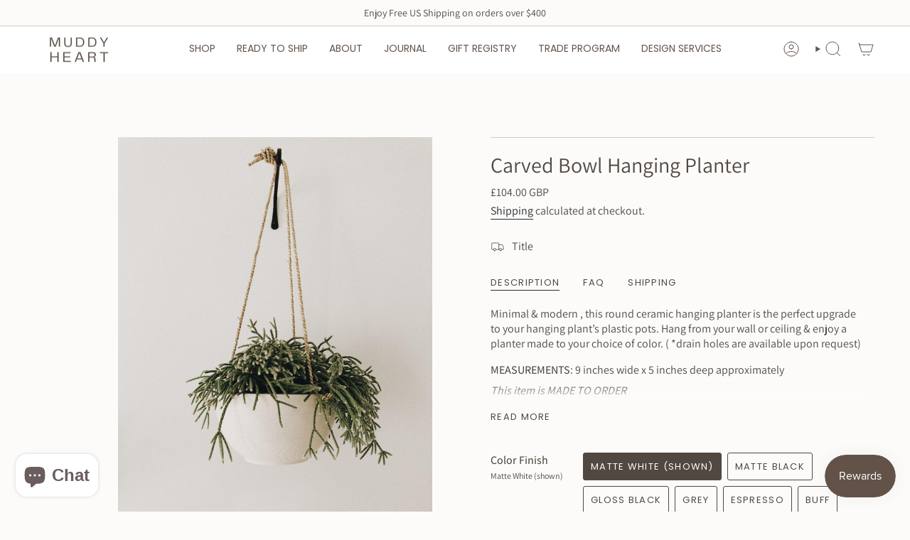

--- FILE ---
content_type: text/html; charset=utf-8
request_url: https://muddyheart.com/en-gb/products/carved-bowl-hanging-planter
body_size: 56863
content:
<!doctype html>
<html class="no-touch supports-no-cookies" lang="en">
  <head><meta charset="UTF-8">
<meta http-equiv="X-UA-Compatible" content="IE=edge">
<meta name="viewport" content="width=device-width,initial-scale=1"><meta name="theme-color" content="#63544c">
<link rel="canonical" href="https://muddyheart.com/en-gb/products/carved-bowl-hanging-planter">

<!-- ======================= Broadcast Theme V8.0.0 ========================= -->


  <link rel="icon" type="image/png" href="//muddyheart.com/cdn/shop/files/M_H_6.png?crop=center&height=32&v=1712192283&width=32">

<link rel="preconnect" href="https://fonts.shopifycdn.com" crossorigin><!-- Title and description ================================================ -->


<title>
    
    Handmade Ceramic Decorative and Functional Hanging Planter- MuddyHeart
    
    
    
  </title>


  <meta name="description" content="Carved Bowl Hanging Planter Bowl_hanging_planter Hanging_plant_pot decorwest# at MuddyHeart!">


<meta property="og:site_name" content="MuddyHeart">
<meta property="og:url" content="https://muddyheart.com/en-gb/products/carved-bowl-hanging-planter">
<meta property="og:title" content="Handmade Ceramic Decorative and Functional Hanging Planter- MuddyHeart">
<meta property="og:type" content="product">
<meta property="og:description" content="Carved Bowl Hanging Planter Bowl_hanging_planter Hanging_plant_pot decorwest# at MuddyHeart!"><meta property="og:image" content="http://muddyheart.com/cdn/shop/products/carved-bowl-hanging-planter-muddyheart-1.jpg?v=1694307334">
  <meta property="og:image:secure_url" content="https://muddyheart.com/cdn/shop/products/carved-bowl-hanging-planter-muddyheart-1.jpg?v=1694307334">
  <meta property="og:image:width" content="1536">
  <meta property="og:image:height" content="2048"><meta property="og:price:amount" content="104.00">
  <meta property="og:price:currency" content="GBP"><meta name="twitter:card" content="summary_large_image">
<meta name="twitter:title" content="Handmade Ceramic Decorative and Functional Hanging Planter- MuddyHeart">
<meta name="twitter:description" content="Carved Bowl Hanging Planter Bowl_hanging_planter Hanging_plant_pot decorwest# at MuddyHeart!">
<!-- CSS ================================================================== -->
<style data-shopify>
  @font-face {
  font-family: Assistant;
  font-weight: 400;
  font-style: normal;
  font-display: swap;
  src: url("//muddyheart.com/cdn/fonts/assistant/assistant_n4.9120912a469cad1cc292572851508ca49d12e768.woff2") format("woff2"),
       url("//muddyheart.com/cdn/fonts/assistant/assistant_n4.6e9875ce64e0fefcd3f4446b7ec9036b3ddd2985.woff") format("woff");
}

  @font-face {
  font-family: Assistant;
  font-weight: 400;
  font-style: normal;
  font-display: swap;
  src: url("//muddyheart.com/cdn/fonts/assistant/assistant_n4.9120912a469cad1cc292572851508ca49d12e768.woff2") format("woff2"),
       url("//muddyheart.com/cdn/fonts/assistant/assistant_n4.6e9875ce64e0fefcd3f4446b7ec9036b3ddd2985.woff") format("woff");
}

  @font-face {
  font-family: Poppins;
  font-weight: 400;
  font-style: normal;
  font-display: swap;
  src: url("//muddyheart.com/cdn/fonts/poppins/poppins_n4.0ba78fa5af9b0e1a374041b3ceaadf0a43b41362.woff2") format("woff2"),
       url("//muddyheart.com/cdn/fonts/poppins/poppins_n4.214741a72ff2596839fc9760ee7a770386cf16ca.woff") format("woff");
}

  @font-face {
  font-family: Poppins;
  font-weight: 400;
  font-style: normal;
  font-display: swap;
  src: url("//muddyheart.com/cdn/fonts/poppins/poppins_n4.0ba78fa5af9b0e1a374041b3ceaadf0a43b41362.woff2") format("woff2"),
       url("//muddyheart.com/cdn/fonts/poppins/poppins_n4.214741a72ff2596839fc9760ee7a770386cf16ca.woff") format("woff");
}

  @font-face {
  font-family: Assistant;
  font-weight: 400;
  font-style: normal;
  font-display: swap;
  src: url("//muddyheart.com/cdn/fonts/assistant/assistant_n4.9120912a469cad1cc292572851508ca49d12e768.woff2") format("woff2"),
       url("//muddyheart.com/cdn/fonts/assistant/assistant_n4.6e9875ce64e0fefcd3f4446b7ec9036b3ddd2985.woff") format("woff");
}


  
    @font-face {
  font-family: Assistant;
  font-weight: 500;
  font-style: normal;
  font-display: swap;
  src: url("//muddyheart.com/cdn/fonts/assistant/assistant_n5.26caedc0c0f332f957d0fb6b24adee050844cce5.woff2") format("woff2"),
       url("//muddyheart.com/cdn/fonts/assistant/assistant_n5.d09f0488bf8aadd48534c94ac3f185fbc9ddb168.woff") format("woff");
}

  

  

  

  
    @font-face {
  font-family: Poppins;
  font-weight: 500;
  font-style: normal;
  font-display: swap;
  src: url("//muddyheart.com/cdn/fonts/poppins/poppins_n5.ad5b4b72b59a00358afc706450c864c3c8323842.woff2") format("woff2"),
       url("//muddyheart.com/cdn/fonts/poppins/poppins_n5.33757fdf985af2d24b32fcd84c9a09224d4b2c39.woff") format("woff");
}

  

  

  
    
    .color-scheme-1 {--COLOR-BG-GRADIENT: #fcfbf9;
      --COLOR-BG: #fcfbf9;
      --COLOR-BG-RGB: 252, 251, 249;

      --COLOR-BG-ACCENT: #f5f2ec;
      --COLOR-BG-ACCENT-LIGHTEN: #ffffff;

      /* === Link Color ===*/

      --COLOR-LINK: #282c2e;
      --COLOR-LINK-A50: rgba(40, 44, 46, 0.5);
      --COLOR-LINK-A70: rgba(40, 44, 46, 0.7);
      --COLOR-LINK-HOVER: rgba(40, 44, 46, 0.7);
      --COLOR-LINK-OPPOSITE: #ffffff;

      --COLOR-TEXT: #524842;
      --COLOR-TEXT-HOVER: rgba(82, 72, 66, 0.7);
      --COLOR-TEXT-LIGHT: #857e79;
      --COLOR-TEXT-DARK: #2b221d;
      --COLOR-TEXT-A5:  rgba(82, 72, 66, 0.05);
      --COLOR-TEXT-A35: rgba(82, 72, 66, 0.35);
      --COLOR-TEXT-A50: rgba(82, 72, 66, 0.5);
      --COLOR-TEXT-A80: rgba(82, 72, 66, 0.8);


      --COLOR-BORDER: rgb(209, 205, 196);
      --COLOR-BORDER-LIGHT: #e2dfd9;
      --COLOR-BORDER-DARK: #a49c8b;
      --COLOR-BORDER-HAIRLINE: #f7f4ef;

      --overlay-bg: #000000;

      /* === Bright color ===*/
      --COLOR-ACCENT: #ab8c52;
      --COLOR-ACCENT-HOVER: #806430;
      --COLOR-ACCENT-FADE: rgba(171, 140, 82, 0.05);
      --COLOR-ACCENT-LIGHT: #e8d4ae;

      /* === Default Cart Gradient ===*/

      --FREE-SHIPPING-GRADIENT: linear-gradient(to right, var(--COLOR-ACCENT-LIGHT) 0%, var(--accent) 100%);

      /* === Buttons ===*/
      --BTN-PRIMARY-BG: #212121;
      --BTN-PRIMARY-TEXT: #ffffff;
      --BTN-PRIMARY-BORDER: #212121;
      --BTN-PRIMARY-BORDER-A70: rgba(33, 33, 33, 0.7);

      
      
        --BTN-PRIMARY-BG-BRIGHTER: #2e2e2e;
      

      --BTN-SECONDARY-BG: #ab8c52;
      --BTN-SECONDARY-TEXT: #ffffff;
      --BTN-SECONDARY-BORDER: #ab8c52;
      --BTN-SECONDARY-BORDER-A70: rgba(171, 140, 82, 0.7);

      
      
        --BTN-SECONDARY-BG-BRIGHTER: #9a7e4a;
      

      
--COLOR-BG-BRIGHTER: #f4f0e8;

      --COLOR-BG-ALPHA-25: rgba(252, 251, 249, 0.25);
      --COLOR-BG-TRANSPARENT: rgba(252, 251, 249, 0);--COLOR-FOOTER-BG-HAIRLINE: #f7f4ef;

      /* Dynamic color variables */
      --accent: var(--COLOR-ACCENT);
      --accent-fade: var(--COLOR-ACCENT-FADE);
      --accent-hover: var(--COLOR-ACCENT-HOVER);
      --border: var(--COLOR-BORDER);
      --border-dark: var(--COLOR-BORDER-DARK);
      --border-light: var(--COLOR-BORDER-LIGHT);
      --border-hairline: var(--COLOR-BORDER-HAIRLINE);
      --bg: var(--COLOR-BG-GRADIENT, var(--COLOR-BG));
      --bg-accent: var(--COLOR-BG-ACCENT);
      --bg-accent-lighten: var(--COLOR-BG-ACCENT-LIGHTEN);
      --icons: var(--COLOR-TEXT);
      --link: var(--COLOR-LINK);
      --link-a50: var(--COLOR-LINK-A50);
      --link-a70: var(--COLOR-LINK-A70);
      --link-hover: var(--COLOR-LINK-HOVER);
      --link-opposite: var(--COLOR-LINK-OPPOSITE);
      --text: var(--COLOR-TEXT);
      --text-dark: var(--COLOR-TEXT-DARK);
      --text-light: var(--COLOR-TEXT-LIGHT);
      --text-hover: var(--COLOR-TEXT-HOVER);
      --text-a5: var(--COLOR-TEXT-A5);
      --text-a35: var(--COLOR-TEXT-A35);
      --text-a50: var(--COLOR-TEXT-A50);
      --text-a80: var(--COLOR-TEXT-A80);
    }
  
    
    .color-scheme-2 {--COLOR-BG-GRADIENT: #212121;
      --COLOR-BG: #212121;
      --COLOR-BG-RGB: 33, 33, 33;

      --COLOR-BG-ACCENT: #f5f2ec;
      --COLOR-BG-ACCENT-LIGHTEN: #ffffff;

      /* === Link Color ===*/

      --COLOR-LINK: #282c2e;
      --COLOR-LINK-A50: rgba(40, 44, 46, 0.5);
      --COLOR-LINK-A70: rgba(40, 44, 46, 0.7);
      --COLOR-LINK-HOVER: rgba(40, 44, 46, 0.7);
      --COLOR-LINK-OPPOSITE: #ffffff;

      --COLOR-TEXT: #ffffff;
      --COLOR-TEXT-HOVER: rgba(255, 255, 255, 0.7);
      --COLOR-TEXT-LIGHT: #bcbcbc;
      --COLOR-TEXT-DARK: #d9d9d9;
      --COLOR-TEXT-A5:  rgba(255, 255, 255, 0.05);
      --COLOR-TEXT-A35: rgba(255, 255, 255, 0.35);
      --COLOR-TEXT-A50: rgba(255, 255, 255, 0.5);
      --COLOR-TEXT-A80: rgba(255, 255, 255, 0.8);


      --COLOR-BORDER: rgb(209, 208, 206);
      --COLOR-BORDER-LIGHT: #8b8a89;
      --COLOR-BORDER-DARK: #a09e99;
      --COLOR-BORDER-HAIRLINE: #191919;

      --overlay-bg: #644d3e;

      /* === Bright color ===*/
      --COLOR-ACCENT: #ab8c52;
      --COLOR-ACCENT-HOVER: #806430;
      --COLOR-ACCENT-FADE: rgba(171, 140, 82, 0.05);
      --COLOR-ACCENT-LIGHT: #e8d4ae;

      /* === Default Cart Gradient ===*/

      --FREE-SHIPPING-GRADIENT: linear-gradient(to right, var(--COLOR-ACCENT-LIGHT) 0%, var(--accent) 100%);

      /* === Buttons ===*/
      --BTN-PRIMARY-BG: #212121;
      --BTN-PRIMARY-TEXT: #ffffff;
      --BTN-PRIMARY-BORDER: #212121;
      --BTN-PRIMARY-BORDER-A70: rgba(33, 33, 33, 0.7);

      
      
        --BTN-PRIMARY-BG-BRIGHTER: #2e2e2e;
      

      --BTN-SECONDARY-BG: #ffffff;
      --BTN-SECONDARY-TEXT: #000000;
      --BTN-SECONDARY-BORDER: #ab8c52;
      --BTN-SECONDARY-BORDER-A70: rgba(171, 140, 82, 0.7);

      
      
        --BTN-SECONDARY-BG-BRIGHTER: #f2f2f2;
      

      
--COLOR-BG-BRIGHTER: #2e2e2e;

      --COLOR-BG-ALPHA-25: rgba(33, 33, 33, 0.25);
      --COLOR-BG-TRANSPARENT: rgba(33, 33, 33, 0);--COLOR-FOOTER-BG-HAIRLINE: #292929;

      /* Dynamic color variables */
      --accent: var(--COLOR-ACCENT);
      --accent-fade: var(--COLOR-ACCENT-FADE);
      --accent-hover: var(--COLOR-ACCENT-HOVER);
      --border: var(--COLOR-BORDER);
      --border-dark: var(--COLOR-BORDER-DARK);
      --border-light: var(--COLOR-BORDER-LIGHT);
      --border-hairline: var(--COLOR-BORDER-HAIRLINE);
      --bg: var(--COLOR-BG-GRADIENT, var(--COLOR-BG));
      --bg-accent: var(--COLOR-BG-ACCENT);
      --bg-accent-lighten: var(--COLOR-BG-ACCENT-LIGHTEN);
      --icons: var(--COLOR-TEXT);
      --link: var(--COLOR-LINK);
      --link-a50: var(--COLOR-LINK-A50);
      --link-a70: var(--COLOR-LINK-A70);
      --link-hover: var(--COLOR-LINK-HOVER);
      --link-opposite: var(--COLOR-LINK-OPPOSITE);
      --text: var(--COLOR-TEXT);
      --text-dark: var(--COLOR-TEXT-DARK);
      --text-light: var(--COLOR-TEXT-LIGHT);
      --text-hover: var(--COLOR-TEXT-HOVER);
      --text-a5: var(--COLOR-TEXT-A5);
      --text-a35: var(--COLOR-TEXT-A35);
      --text-a50: var(--COLOR-TEXT-A50);
      --text-a80: var(--COLOR-TEXT-A80);
    }
  
    
    .color-scheme-3 {--COLOR-BG-GRADIENT: #f5f2ec;
      --COLOR-BG: #f5f2ec;
      --COLOR-BG-RGB: 245, 242, 236;

      --COLOR-BG-ACCENT: #ffffff;
      --COLOR-BG-ACCENT-LIGHTEN: #ffffff;

      /* === Link Color ===*/

      --COLOR-LINK: #282c2e;
      --COLOR-LINK-A50: rgba(40, 44, 46, 0.5);
      --COLOR-LINK-A70: rgba(40, 44, 46, 0.7);
      --COLOR-LINK-HOVER: rgba(40, 44, 46, 0.7);
      --COLOR-LINK-OPPOSITE: #ffffff;

      --COLOR-TEXT: #212121;
      --COLOR-TEXT-HOVER: rgba(33, 33, 33, 0.7);
      --COLOR-TEXT-LIGHT: #61605e;
      --COLOR-TEXT-DARK: #000000;
      --COLOR-TEXT-A5:  rgba(33, 33, 33, 0.05);
      --COLOR-TEXT-A35: rgba(33, 33, 33, 0.35);
      --COLOR-TEXT-A50: rgba(33, 33, 33, 0.5);
      --COLOR-TEXT-A80: rgba(33, 33, 33, 0.8);


      --COLOR-BORDER: rgb(209, 205, 196);
      --COLOR-BORDER-LIGHT: #dfdcd4;
      --COLOR-BORDER-DARK: #a49c8b;
      --COLOR-BORDER-HAIRLINE: #f0ebe2;

      --overlay-bg: #000000;

      /* === Bright color ===*/
      --COLOR-ACCENT: #ab8c52;
      --COLOR-ACCENT-HOVER: #806430;
      --COLOR-ACCENT-FADE: rgba(171, 140, 82, 0.05);
      --COLOR-ACCENT-LIGHT: #e8d4ae;

      /* === Default Cart Gradient ===*/

      --FREE-SHIPPING-GRADIENT: linear-gradient(to right, var(--COLOR-ACCENT-LIGHT) 0%, var(--accent) 100%);

      /* === Buttons ===*/
      --BTN-PRIMARY-BG: #212121;
      --BTN-PRIMARY-TEXT: #ffffff;
      --BTN-PRIMARY-BORDER: #212121;
      --BTN-PRIMARY-BORDER-A70: rgba(33, 33, 33, 0.7);

      
      
        --BTN-PRIMARY-BG-BRIGHTER: #2e2e2e;
      

      --BTN-SECONDARY-BG: #ab8c52;
      --BTN-SECONDARY-TEXT: #ffffff;
      --BTN-SECONDARY-BORDER: #ab8c52;
      --BTN-SECONDARY-BORDER-A70: rgba(171, 140, 82, 0.7);

      
      
        --BTN-SECONDARY-BG-BRIGHTER: #9a7e4a;
      

      
--COLOR-BG-BRIGHTER: #ece7db;

      --COLOR-BG-ALPHA-25: rgba(245, 242, 236, 0.25);
      --COLOR-BG-TRANSPARENT: rgba(245, 242, 236, 0);--COLOR-FOOTER-BG-HAIRLINE: #f0ebe2;

      /* Dynamic color variables */
      --accent: var(--COLOR-ACCENT);
      --accent-fade: var(--COLOR-ACCENT-FADE);
      --accent-hover: var(--COLOR-ACCENT-HOVER);
      --border: var(--COLOR-BORDER);
      --border-dark: var(--COLOR-BORDER-DARK);
      --border-light: var(--COLOR-BORDER-LIGHT);
      --border-hairline: var(--COLOR-BORDER-HAIRLINE);
      --bg: var(--COLOR-BG-GRADIENT, var(--COLOR-BG));
      --bg-accent: var(--COLOR-BG-ACCENT);
      --bg-accent-lighten: var(--COLOR-BG-ACCENT-LIGHTEN);
      --icons: var(--COLOR-TEXT);
      --link: var(--COLOR-LINK);
      --link-a50: var(--COLOR-LINK-A50);
      --link-a70: var(--COLOR-LINK-A70);
      --link-hover: var(--COLOR-LINK-HOVER);
      --link-opposite: var(--COLOR-LINK-OPPOSITE);
      --text: var(--COLOR-TEXT);
      --text-dark: var(--COLOR-TEXT-DARK);
      --text-light: var(--COLOR-TEXT-LIGHT);
      --text-hover: var(--COLOR-TEXT-HOVER);
      --text-a5: var(--COLOR-TEXT-A5);
      --text-a35: var(--COLOR-TEXT-A35);
      --text-a50: var(--COLOR-TEXT-A50);
      --text-a80: var(--COLOR-TEXT-A80);
    }
  
    
    .color-scheme-4 {--COLOR-BG-GRADIENT: #b0a38b;
      --COLOR-BG: #b0a38b;
      --COLOR-BG-RGB: 176, 163, 139;

      --COLOR-BG-ACCENT: #f5f2ec;
      --COLOR-BG-ACCENT-LIGHTEN: #ffffff;

      /* === Link Color ===*/

      --COLOR-LINK: #282c2e;
      --COLOR-LINK-A50: rgba(40, 44, 46, 0.5);
      --COLOR-LINK-A70: rgba(40, 44, 46, 0.7);
      --COLOR-LINK-HOVER: rgba(40, 44, 46, 0.7);
      --COLOR-LINK-OPPOSITE: #ffffff;

      --COLOR-TEXT: #212121;
      --COLOR-TEXT-HOVER: rgba(33, 33, 33, 0.7);
      --COLOR-TEXT-LIGHT: #4c4841;
      --COLOR-TEXT-DARK: #000000;
      --COLOR-TEXT-A5:  rgba(33, 33, 33, 0.05);
      --COLOR-TEXT-A35: rgba(33, 33, 33, 0.35);
      --COLOR-TEXT-A50: rgba(33, 33, 33, 0.5);
      --COLOR-TEXT-A80: rgba(33, 33, 33, 0.8);


      --COLOR-BORDER: rgb(243, 243, 243);
      --COLOR-BORDER-LIGHT: #d8d3c9;
      --COLOR-BORDER-DARK: #c0c0c0;
      --COLOR-BORDER-HAIRLINE: #aa9c82;

      --overlay-bg: #000000;

      /* === Bright color ===*/
      --COLOR-ACCENT: #ab8c52;
      --COLOR-ACCENT-HOVER: #806430;
      --COLOR-ACCENT-FADE: rgba(171, 140, 82, 0.05);
      --COLOR-ACCENT-LIGHT: #e8d4ae;

      /* === Default Cart Gradient ===*/

      --FREE-SHIPPING-GRADIENT: linear-gradient(to right, var(--COLOR-ACCENT-LIGHT) 0%, var(--accent) 100%);

      /* === Buttons ===*/
      --BTN-PRIMARY-BG: #212121;
      --BTN-PRIMARY-TEXT: #ffffff;
      --BTN-PRIMARY-BORDER: #ffffff;
      --BTN-PRIMARY-BORDER-A70: rgba(255, 255, 255, 0.7);

      
      
        --BTN-PRIMARY-BG-BRIGHTER: #2e2e2e;
      

      --BTN-SECONDARY-BG: #ab8c52;
      --BTN-SECONDARY-TEXT: #ffffff;
      --BTN-SECONDARY-BORDER: #ab8c52;
      --BTN-SECONDARY-BORDER-A70: rgba(171, 140, 82, 0.7);

      
      
        --BTN-SECONDARY-BG-BRIGHTER: #9a7e4a;
      

      
--COLOR-BG-BRIGHTER: #a6977c;

      --COLOR-BG-ALPHA-25: rgba(176, 163, 139, 0.25);
      --COLOR-BG-TRANSPARENT: rgba(176, 163, 139, 0);--COLOR-FOOTER-BG-HAIRLINE: #aa9c82;

      /* Dynamic color variables */
      --accent: var(--COLOR-ACCENT);
      --accent-fade: var(--COLOR-ACCENT-FADE);
      --accent-hover: var(--COLOR-ACCENT-HOVER);
      --border: var(--COLOR-BORDER);
      --border-dark: var(--COLOR-BORDER-DARK);
      --border-light: var(--COLOR-BORDER-LIGHT);
      --border-hairline: var(--COLOR-BORDER-HAIRLINE);
      --bg: var(--COLOR-BG-GRADIENT, var(--COLOR-BG));
      --bg-accent: var(--COLOR-BG-ACCENT);
      --bg-accent-lighten: var(--COLOR-BG-ACCENT-LIGHTEN);
      --icons: var(--COLOR-TEXT);
      --link: var(--COLOR-LINK);
      --link-a50: var(--COLOR-LINK-A50);
      --link-a70: var(--COLOR-LINK-A70);
      --link-hover: var(--COLOR-LINK-HOVER);
      --link-opposite: var(--COLOR-LINK-OPPOSITE);
      --text: var(--COLOR-TEXT);
      --text-dark: var(--COLOR-TEXT-DARK);
      --text-light: var(--COLOR-TEXT-LIGHT);
      --text-hover: var(--COLOR-TEXT-HOVER);
      --text-a5: var(--COLOR-TEXT-A5);
      --text-a35: var(--COLOR-TEXT-A35);
      --text-a50: var(--COLOR-TEXT-A50);
      --text-a80: var(--COLOR-TEXT-A80);
    }
  
    
    .color-scheme-5 {--COLOR-BG-GRADIENT: #868154;
      --COLOR-BG: #868154;
      --COLOR-BG-RGB: 134, 129, 84;

      --COLOR-BG-ACCENT: #f5f2ec;
      --COLOR-BG-ACCENT-LIGHTEN: #ffffff;

      /* === Link Color ===*/

      --COLOR-LINK: #282c2e;
      --COLOR-LINK-A50: rgba(40, 44, 46, 0.5);
      --COLOR-LINK-A70: rgba(40, 44, 46, 0.7);
      --COLOR-LINK-HOVER: rgba(40, 44, 46, 0.7);
      --COLOR-LINK-OPPOSITE: #ffffff;

      --COLOR-TEXT: #d8d2b3;
      --COLOR-TEXT-HOVER: rgba(216, 210, 179, 0.7);
      --COLOR-TEXT-LIGHT: #bfba97;
      --COLOR-TEXT-DARK: #c8bb76;
      --COLOR-TEXT-A5:  rgba(216, 210, 179, 0.05);
      --COLOR-TEXT-A35: rgba(216, 210, 179, 0.35);
      --COLOR-TEXT-A50: rgba(216, 210, 179, 0.5);
      --COLOR-TEXT-A80: rgba(216, 210, 179, 0.8);


      --COLOR-BORDER: rgb(243, 243, 243);
      --COLOR-BORDER-LIGHT: #c7c5b3;
      --COLOR-BORDER-DARK: #c0c0c0;
      --COLOR-BORDER-HAIRLINE: #7d784e;

      --overlay-bg: #000000;

      /* === Bright color ===*/
      --COLOR-ACCENT: #ab8c52;
      --COLOR-ACCENT-HOVER: #806430;
      --COLOR-ACCENT-FADE: rgba(171, 140, 82, 0.05);
      --COLOR-ACCENT-LIGHT: #e8d4ae;

      /* === Default Cart Gradient ===*/

      --FREE-SHIPPING-GRADIENT: linear-gradient(to right, var(--COLOR-ACCENT-LIGHT) 0%, var(--accent) 100%);

      /* === Buttons ===*/
      --BTN-PRIMARY-BG: #212121;
      --BTN-PRIMARY-TEXT: #ffffff;
      --BTN-PRIMARY-BORDER: #212121;
      --BTN-PRIMARY-BORDER-A70: rgba(33, 33, 33, 0.7);

      
      
        --BTN-PRIMARY-BG-BRIGHTER: #2e2e2e;
      

      --BTN-SECONDARY-BG: #ab8c52;
      --BTN-SECONDARY-TEXT: #ffffff;
      --BTN-SECONDARY-BORDER: #ab8c52;
      --BTN-SECONDARY-BORDER-A70: rgba(171, 140, 82, 0.7);

      
      
        --BTN-SECONDARY-BG-BRIGHTER: #9a7e4a;
      

      
--COLOR-BG-BRIGHTER: #76724a;

      --COLOR-BG-ALPHA-25: rgba(134, 129, 84, 0.25);
      --COLOR-BG-TRANSPARENT: rgba(134, 129, 84, 0);--COLOR-FOOTER-BG-HAIRLINE: #7d784e;

      /* Dynamic color variables */
      --accent: var(--COLOR-ACCENT);
      --accent-fade: var(--COLOR-ACCENT-FADE);
      --accent-hover: var(--COLOR-ACCENT-HOVER);
      --border: var(--COLOR-BORDER);
      --border-dark: var(--COLOR-BORDER-DARK);
      --border-light: var(--COLOR-BORDER-LIGHT);
      --border-hairline: var(--COLOR-BORDER-HAIRLINE);
      --bg: var(--COLOR-BG-GRADIENT, var(--COLOR-BG));
      --bg-accent: var(--COLOR-BG-ACCENT);
      --bg-accent-lighten: var(--COLOR-BG-ACCENT-LIGHTEN);
      --icons: var(--COLOR-TEXT);
      --link: var(--COLOR-LINK);
      --link-a50: var(--COLOR-LINK-A50);
      --link-a70: var(--COLOR-LINK-A70);
      --link-hover: var(--COLOR-LINK-HOVER);
      --link-opposite: var(--COLOR-LINK-OPPOSITE);
      --text: var(--COLOR-TEXT);
      --text-dark: var(--COLOR-TEXT-DARK);
      --text-light: var(--COLOR-TEXT-LIGHT);
      --text-hover: var(--COLOR-TEXT-HOVER);
      --text-a5: var(--COLOR-TEXT-A5);
      --text-a35: var(--COLOR-TEXT-A35);
      --text-a50: var(--COLOR-TEXT-A50);
      --text-a80: var(--COLOR-TEXT-A80);
    }
  
    
    .color-scheme-6 {--COLOR-BG-GRADIENT: #fcfbf9;
      --COLOR-BG: #fcfbf9;
      --COLOR-BG-RGB: 252, 251, 249;

      --COLOR-BG-ACCENT: #f5f2ec;
      --COLOR-BG-ACCENT-LIGHTEN: #ffffff;

      /* === Link Color ===*/

      --COLOR-LINK: #282c2e;
      --COLOR-LINK-A50: rgba(40, 44, 46, 0.5);
      --COLOR-LINK-A70: rgba(40, 44, 46, 0.7);
      --COLOR-LINK-HOVER: rgba(40, 44, 46, 0.7);
      --COLOR-LINK-OPPOSITE: #ffffff;

      --COLOR-TEXT: #212121;
      --COLOR-TEXT-HOVER: rgba(33, 33, 33, 0.7);
      --COLOR-TEXT-LIGHT: #636262;
      --COLOR-TEXT-DARK: #000000;
      --COLOR-TEXT-A5:  rgba(33, 33, 33, 0.05);
      --COLOR-TEXT-A35: rgba(33, 33, 33, 0.35);
      --COLOR-TEXT-A50: rgba(33, 33, 33, 0.5);
      --COLOR-TEXT-A80: rgba(33, 33, 33, 0.8);


      --COLOR-BORDER: rgb(209, 208, 206);
      --COLOR-BORDER-LIGHT: #e2e1df;
      --COLOR-BORDER-DARK: #a09e99;
      --COLOR-BORDER-HAIRLINE: #f7f4ef;

      --overlay-bg: #000000;

      /* === Bright color ===*/
      --COLOR-ACCENT: #ab8c52;
      --COLOR-ACCENT-HOVER: #806430;
      --COLOR-ACCENT-FADE: rgba(171, 140, 82, 0.05);
      --COLOR-ACCENT-LIGHT: #e8d4ae;

      /* === Default Cart Gradient ===*/

      --FREE-SHIPPING-GRADIENT: linear-gradient(to right, var(--COLOR-ACCENT-LIGHT) 0%, var(--accent) 100%);

      /* === Buttons ===*/
      --BTN-PRIMARY-BG: #ffffff;
      --BTN-PRIMARY-TEXT: #212121;
      --BTN-PRIMARY-BORDER: #ffffff;
      --BTN-PRIMARY-BORDER-A70: rgba(255, 255, 255, 0.7);

      
      
        --BTN-PRIMARY-BG-BRIGHTER: #f2f2f2;
      

      --BTN-SECONDARY-BG: #ab8c52;
      --BTN-SECONDARY-TEXT: #ffffff;
      --BTN-SECONDARY-BORDER: #ab8c52;
      --BTN-SECONDARY-BORDER-A70: rgba(171, 140, 82, 0.7);

      
      
        --BTN-SECONDARY-BG-BRIGHTER: #9a7e4a;
      

      
--COLOR-BG-BRIGHTER: #f4f0e8;

      --COLOR-BG-ALPHA-25: rgba(252, 251, 249, 0.25);
      --COLOR-BG-TRANSPARENT: rgba(252, 251, 249, 0);--COLOR-FOOTER-BG-HAIRLINE: #f7f4ef;

      /* Dynamic color variables */
      --accent: var(--COLOR-ACCENT);
      --accent-fade: var(--COLOR-ACCENT-FADE);
      --accent-hover: var(--COLOR-ACCENT-HOVER);
      --border: var(--COLOR-BORDER);
      --border-dark: var(--COLOR-BORDER-DARK);
      --border-light: var(--COLOR-BORDER-LIGHT);
      --border-hairline: var(--COLOR-BORDER-HAIRLINE);
      --bg: var(--COLOR-BG-GRADIENT, var(--COLOR-BG));
      --bg-accent: var(--COLOR-BG-ACCENT);
      --bg-accent-lighten: var(--COLOR-BG-ACCENT-LIGHTEN);
      --icons: var(--COLOR-TEXT);
      --link: var(--COLOR-LINK);
      --link-a50: var(--COLOR-LINK-A50);
      --link-a70: var(--COLOR-LINK-A70);
      --link-hover: var(--COLOR-LINK-HOVER);
      --link-opposite: var(--COLOR-LINK-OPPOSITE);
      --text: var(--COLOR-TEXT);
      --text-dark: var(--COLOR-TEXT-DARK);
      --text-light: var(--COLOR-TEXT-LIGHT);
      --text-hover: var(--COLOR-TEXT-HOVER);
      --text-a5: var(--COLOR-TEXT-A5);
      --text-a35: var(--COLOR-TEXT-A35);
      --text-a50: var(--COLOR-TEXT-A50);
      --text-a80: var(--COLOR-TEXT-A80);
    }
  
    
    .color-scheme-7 {--COLOR-BG-GRADIENT: #f5f2ec;
      --COLOR-BG: #f5f2ec;
      --COLOR-BG-RGB: 245, 242, 236;

      --COLOR-BG-ACCENT: #f5f2ec;
      --COLOR-BG-ACCENT-LIGHTEN: #ffffff;

      /* === Link Color ===*/

      --COLOR-LINK: #282c2e;
      --COLOR-LINK-A50: rgba(40, 44, 46, 0.5);
      --COLOR-LINK-A70: rgba(40, 44, 46, 0.7);
      --COLOR-LINK-HOVER: rgba(40, 44, 46, 0.7);
      --COLOR-LINK-OPPOSITE: #ffffff;

      --COLOR-TEXT: #685a3f;
      --COLOR-TEXT-HOVER: rgba(104, 90, 63, 0.7);
      --COLOR-TEXT-LIGHT: #928873;
      --COLOR-TEXT-DARK: #3d321e;
      --COLOR-TEXT-A5:  rgba(104, 90, 63, 0.05);
      --COLOR-TEXT-A35: rgba(104, 90, 63, 0.35);
      --COLOR-TEXT-A50: rgba(104, 90, 63, 0.5);
      --COLOR-TEXT-A80: rgba(104, 90, 63, 0.8);


      --COLOR-BORDER: rgb(209, 205, 196);
      --COLOR-BORDER-LIGHT: #dfdcd4;
      --COLOR-BORDER-DARK: #a49c8b;
      --COLOR-BORDER-HAIRLINE: #f0ebe2;

      --overlay-bg: #000000;

      /* === Bright color ===*/
      --COLOR-ACCENT: #ab8c52;
      --COLOR-ACCENT-HOVER: #806430;
      --COLOR-ACCENT-FADE: rgba(171, 140, 82, 0.05);
      --COLOR-ACCENT-LIGHT: #e8d4ae;

      /* === Default Cart Gradient ===*/

      --FREE-SHIPPING-GRADIENT: linear-gradient(to right, var(--COLOR-ACCENT-LIGHT) 0%, var(--accent) 100%);

      /* === Buttons ===*/
      --BTN-PRIMARY-BG: #212121;
      --BTN-PRIMARY-TEXT: #ffffff;
      --BTN-PRIMARY-BORDER: #212121;
      --BTN-PRIMARY-BORDER-A70: rgba(33, 33, 33, 0.7);

      
      
        --BTN-PRIMARY-BG-BRIGHTER: #2e2e2e;
      

      --BTN-SECONDARY-BG: #ab8c52;
      --BTN-SECONDARY-TEXT: #ffffff;
      --BTN-SECONDARY-BORDER: #ab8c52;
      --BTN-SECONDARY-BORDER-A70: rgba(171, 140, 82, 0.7);

      
      
        --BTN-SECONDARY-BG-BRIGHTER: #9a7e4a;
      

      
--COLOR-BG-BRIGHTER: #ece7db;

      --COLOR-BG-ALPHA-25: rgba(245, 242, 236, 0.25);
      --COLOR-BG-TRANSPARENT: rgba(245, 242, 236, 0);--COLOR-FOOTER-BG-HAIRLINE: #f0ebe2;

      /* Dynamic color variables */
      --accent: var(--COLOR-ACCENT);
      --accent-fade: var(--COLOR-ACCENT-FADE);
      --accent-hover: var(--COLOR-ACCENT-HOVER);
      --border: var(--COLOR-BORDER);
      --border-dark: var(--COLOR-BORDER-DARK);
      --border-light: var(--COLOR-BORDER-LIGHT);
      --border-hairline: var(--COLOR-BORDER-HAIRLINE);
      --bg: var(--COLOR-BG-GRADIENT, var(--COLOR-BG));
      --bg-accent: var(--COLOR-BG-ACCENT);
      --bg-accent-lighten: var(--COLOR-BG-ACCENT-LIGHTEN);
      --icons: var(--COLOR-TEXT);
      --link: var(--COLOR-LINK);
      --link-a50: var(--COLOR-LINK-A50);
      --link-a70: var(--COLOR-LINK-A70);
      --link-hover: var(--COLOR-LINK-HOVER);
      --link-opposite: var(--COLOR-LINK-OPPOSITE);
      --text: var(--COLOR-TEXT);
      --text-dark: var(--COLOR-TEXT-DARK);
      --text-light: var(--COLOR-TEXT-LIGHT);
      --text-hover: var(--COLOR-TEXT-HOVER);
      --text-a5: var(--COLOR-TEXT-A5);
      --text-a35: var(--COLOR-TEXT-A35);
      --text-a50: var(--COLOR-TEXT-A50);
      --text-a80: var(--COLOR-TEXT-A80);
    }
  
    
    .color-scheme-8 {--COLOR-BG-GRADIENT: #eae6dd;
      --COLOR-BG: #eae6dd;
      --COLOR-BG-RGB: 234, 230, 221;

      --COLOR-BG-ACCENT: #f5f2ec;
      --COLOR-BG-ACCENT-LIGHTEN: #ffffff;

      /* === Link Color ===*/

      --COLOR-LINK: #282c2e;
      --COLOR-LINK-A50: rgba(40, 44, 46, 0.5);
      --COLOR-LINK-A70: rgba(40, 44, 46, 0.7);
      --COLOR-LINK-HOVER: rgba(40, 44, 46, 0.7);
      --COLOR-LINK-OPPOSITE: #ffffff;

      --COLOR-TEXT: #212121;
      --COLOR-TEXT-HOVER: rgba(33, 33, 33, 0.7);
      --COLOR-TEXT-LIGHT: #5d5c59;
      --COLOR-TEXT-DARK: #000000;
      --COLOR-TEXT-A5:  rgba(33, 33, 33, 0.05);
      --COLOR-TEXT-A35: rgba(33, 33, 33, 0.35);
      --COLOR-TEXT-A50: rgba(33, 33, 33, 0.5);
      --COLOR-TEXT-A80: rgba(33, 33, 33, 0.8);


      --COLOR-BORDER: rgb(209, 205, 196);
      --COLOR-BORDER-LIGHT: #dbd7ce;
      --COLOR-BORDER-DARK: #a49c8b;
      --COLOR-BORDER-HAIRLINE: #e4dfd4;

      --overlay-bg: #000000;

      /* === Bright color ===*/
      --COLOR-ACCENT: #ab8c52;
      --COLOR-ACCENT-HOVER: #806430;
      --COLOR-ACCENT-FADE: rgba(171, 140, 82, 0.05);
      --COLOR-ACCENT-LIGHT: #e8d4ae;

      /* === Default Cart Gradient ===*/

      --FREE-SHIPPING-GRADIENT: linear-gradient(to right, var(--COLOR-ACCENT-LIGHT) 0%, var(--accent) 100%);

      /* === Buttons ===*/
      --BTN-PRIMARY-BG: #212121;
      --BTN-PRIMARY-TEXT: #ffffff;
      --BTN-PRIMARY-BORDER: #212121;
      --BTN-PRIMARY-BORDER-A70: rgba(33, 33, 33, 0.7);

      
      
        --BTN-PRIMARY-BG-BRIGHTER: #2e2e2e;
      

      --BTN-SECONDARY-BG: #ab8c52;
      --BTN-SECONDARY-TEXT: #ffffff;
      --BTN-SECONDARY-BORDER: #ab8c52;
      --BTN-SECONDARY-BORDER-A70: rgba(171, 140, 82, 0.7);

      
      
        --BTN-SECONDARY-BG-BRIGHTER: #9a7e4a;
      

      
--COLOR-BG-BRIGHTER: #e0dacd;

      --COLOR-BG-ALPHA-25: rgba(234, 230, 221, 0.25);
      --COLOR-BG-TRANSPARENT: rgba(234, 230, 221, 0);--COLOR-FOOTER-BG-HAIRLINE: #e4dfd4;

      /* Dynamic color variables */
      --accent: var(--COLOR-ACCENT);
      --accent-fade: var(--COLOR-ACCENT-FADE);
      --accent-hover: var(--COLOR-ACCENT-HOVER);
      --border: var(--COLOR-BORDER);
      --border-dark: var(--COLOR-BORDER-DARK);
      --border-light: var(--COLOR-BORDER-LIGHT);
      --border-hairline: var(--COLOR-BORDER-HAIRLINE);
      --bg: var(--COLOR-BG-GRADIENT, var(--COLOR-BG));
      --bg-accent: var(--COLOR-BG-ACCENT);
      --bg-accent-lighten: var(--COLOR-BG-ACCENT-LIGHTEN);
      --icons: var(--COLOR-TEXT);
      --link: var(--COLOR-LINK);
      --link-a50: var(--COLOR-LINK-A50);
      --link-a70: var(--COLOR-LINK-A70);
      --link-hover: var(--COLOR-LINK-HOVER);
      --link-opposite: var(--COLOR-LINK-OPPOSITE);
      --text: var(--COLOR-TEXT);
      --text-dark: var(--COLOR-TEXT-DARK);
      --text-light: var(--COLOR-TEXT-LIGHT);
      --text-hover: var(--COLOR-TEXT-HOVER);
      --text-a5: var(--COLOR-TEXT-A5);
      --text-a35: var(--COLOR-TEXT-A35);
      --text-a50: var(--COLOR-TEXT-A50);
      --text-a80: var(--COLOR-TEXT-A80);
    }
  
    
    .color-scheme-9 {--COLOR-BG-GRADIENT: #fcfbf9;
      --COLOR-BG: #fcfbf9;
      --COLOR-BG-RGB: 252, 251, 249;

      --COLOR-BG-ACCENT: #f5f2ec;
      --COLOR-BG-ACCENT-LIGHTEN: #ffffff;

      /* === Link Color ===*/

      --COLOR-LINK: #282c2e;
      --COLOR-LINK-A50: rgba(40, 44, 46, 0.5);
      --COLOR-LINK-A70: rgba(40, 44, 46, 0.7);
      --COLOR-LINK-HOVER: rgba(40, 44, 46, 0.7);
      --COLOR-LINK-OPPOSITE: #ffffff;

      --COLOR-TEXT: #212121;
      --COLOR-TEXT-HOVER: rgba(33, 33, 33, 0.7);
      --COLOR-TEXT-LIGHT: #636262;
      --COLOR-TEXT-DARK: #000000;
      --COLOR-TEXT-A5:  rgba(33, 33, 33, 0.05);
      --COLOR-TEXT-A35: rgba(33, 33, 33, 0.35);
      --COLOR-TEXT-A50: rgba(33, 33, 33, 0.5);
      --COLOR-TEXT-A80: rgba(33, 33, 33, 0.8);


      --COLOR-BORDER: rgb(234, 234, 234);
      --COLOR-BORDER-LIGHT: #f1f1f0;
      --COLOR-BORDER-DARK: #b7b7b7;
      --COLOR-BORDER-HAIRLINE: #f7f4ef;

      --overlay-bg: #000000;

      /* === Bright color ===*/
      --COLOR-ACCENT: #ab8c52;
      --COLOR-ACCENT-HOVER: #806430;
      --COLOR-ACCENT-FADE: rgba(171, 140, 82, 0.05);
      --COLOR-ACCENT-LIGHT: #e8d4ae;

      /* === Default Cart Gradient ===*/

      --FREE-SHIPPING-GRADIENT: linear-gradient(to right, var(--COLOR-ACCENT-LIGHT) 0%, var(--accent) 100%);

      /* === Buttons ===*/
      --BTN-PRIMARY-BG: #212121;
      --BTN-PRIMARY-TEXT: #ffffff;
      --BTN-PRIMARY-BORDER: #212121;
      --BTN-PRIMARY-BORDER-A70: rgba(33, 33, 33, 0.7);

      
      
        --BTN-PRIMARY-BG-BRIGHTER: #2e2e2e;
      

      --BTN-SECONDARY-BG: #f5f2ec;
      --BTN-SECONDARY-TEXT: #212121;
      --BTN-SECONDARY-BORDER: #f5f2ec;
      --BTN-SECONDARY-BORDER-A70: rgba(245, 242, 236, 0.7);

      
      
        --BTN-SECONDARY-BG-BRIGHTER: #ece7db;
      

      
--COLOR-BG-BRIGHTER: #f4f0e8;

      --COLOR-BG-ALPHA-25: rgba(252, 251, 249, 0.25);
      --COLOR-BG-TRANSPARENT: rgba(252, 251, 249, 0);--COLOR-FOOTER-BG-HAIRLINE: #f7f4ef;

      /* Dynamic color variables */
      --accent: var(--COLOR-ACCENT);
      --accent-fade: var(--COLOR-ACCENT-FADE);
      --accent-hover: var(--COLOR-ACCENT-HOVER);
      --border: var(--COLOR-BORDER);
      --border-dark: var(--COLOR-BORDER-DARK);
      --border-light: var(--COLOR-BORDER-LIGHT);
      --border-hairline: var(--COLOR-BORDER-HAIRLINE);
      --bg: var(--COLOR-BG-GRADIENT, var(--COLOR-BG));
      --bg-accent: var(--COLOR-BG-ACCENT);
      --bg-accent-lighten: var(--COLOR-BG-ACCENT-LIGHTEN);
      --icons: var(--COLOR-TEXT);
      --link: var(--COLOR-LINK);
      --link-a50: var(--COLOR-LINK-A50);
      --link-a70: var(--COLOR-LINK-A70);
      --link-hover: var(--COLOR-LINK-HOVER);
      --link-opposite: var(--COLOR-LINK-OPPOSITE);
      --text: var(--COLOR-TEXT);
      --text-dark: var(--COLOR-TEXT-DARK);
      --text-light: var(--COLOR-TEXT-LIGHT);
      --text-hover: var(--COLOR-TEXT-HOVER);
      --text-a5: var(--COLOR-TEXT-A5);
      --text-a35: var(--COLOR-TEXT-A35);
      --text-a50: var(--COLOR-TEXT-A50);
      --text-a80: var(--COLOR-TEXT-A80);
    }
  
    
    .color-scheme-10 {--COLOR-BG-GRADIENT: rgba(0,0,0,0);
      --COLOR-BG: rgba(0,0,0,0);
      --COLOR-BG-RGB: 0, 0, 0;

      --COLOR-BG-ACCENT: #f5f2ec;
      --COLOR-BG-ACCENT-LIGHTEN: #ffffff;

      /* === Link Color ===*/

      --COLOR-LINK: #282c2e;
      --COLOR-LINK-A50: rgba(40, 44, 46, 0.5);
      --COLOR-LINK-A70: rgba(40, 44, 46, 0.7);
      --COLOR-LINK-HOVER: rgba(40, 44, 46, 0.7);
      --COLOR-LINK-OPPOSITE: #ffffff;

      --COLOR-TEXT: #ffffff;
      --COLOR-TEXT-HOVER: rgba(255, 255, 255, 0.7);
      --COLOR-TEXT-LIGHT: rgba(179, 179, 179, 0.7);
      --COLOR-TEXT-DARK: #d9d9d9;
      --COLOR-TEXT-A5:  rgba(255, 255, 255, 0.05);
      --COLOR-TEXT-A35: rgba(255, 255, 255, 0.35);
      --COLOR-TEXT-A50: rgba(255, 255, 255, 0.5);
      --COLOR-TEXT-A80: rgba(255, 255, 255, 0.8);


      --COLOR-BORDER: rgb(209, 205, 196);
      --COLOR-BORDER-LIGHT: rgba(125, 123, 118, 0.6);
      --COLOR-BORDER-DARK: #a49c8b;
      --COLOR-BORDER-HAIRLINE: rgba(0, 0, 0, 0.0);

      --overlay-bg: #000000;

      /* === Bright color ===*/
      --COLOR-ACCENT: #ab8c52;
      --COLOR-ACCENT-HOVER: #806430;
      --COLOR-ACCENT-FADE: rgba(171, 140, 82, 0.05);
      --COLOR-ACCENT-LIGHT: #e8d4ae;

      /* === Default Cart Gradient ===*/

      --FREE-SHIPPING-GRADIENT: linear-gradient(to right, var(--COLOR-ACCENT-LIGHT) 0%, var(--accent) 100%);

      /* === Buttons ===*/
      --BTN-PRIMARY-BG: #212121;
      --BTN-PRIMARY-TEXT: #ffffff;
      --BTN-PRIMARY-BORDER: #ffffff;
      --BTN-PRIMARY-BORDER-A70: rgba(255, 255, 255, 0.7);

      
      
        --BTN-PRIMARY-BG-BRIGHTER: #2e2e2e;
      

      --BTN-SECONDARY-BG: #ab8c52;
      --BTN-SECONDARY-TEXT: #ffffff;
      --BTN-SECONDARY-BORDER: #ab8c52;
      --BTN-SECONDARY-BORDER-A70: rgba(171, 140, 82, 0.7);

      
      
        --BTN-SECONDARY-BG-BRIGHTER: #9a7e4a;
      

      
--COLOR-BG-BRIGHTER: rgba(26, 26, 26, 0.0);

      --COLOR-BG-ALPHA-25: rgba(0, 0, 0, 0.25);
      --COLOR-BG-TRANSPARENT: rgba(0, 0, 0, 0);--COLOR-FOOTER-BG-HAIRLINE: rgba(8, 8, 8, 0.0);

      /* Dynamic color variables */
      --accent: var(--COLOR-ACCENT);
      --accent-fade: var(--COLOR-ACCENT-FADE);
      --accent-hover: var(--COLOR-ACCENT-HOVER);
      --border: var(--COLOR-BORDER);
      --border-dark: var(--COLOR-BORDER-DARK);
      --border-light: var(--COLOR-BORDER-LIGHT);
      --border-hairline: var(--COLOR-BORDER-HAIRLINE);
      --bg: var(--COLOR-BG-GRADIENT, var(--COLOR-BG));
      --bg-accent: var(--COLOR-BG-ACCENT);
      --bg-accent-lighten: var(--COLOR-BG-ACCENT-LIGHTEN);
      --icons: var(--COLOR-TEXT);
      --link: var(--COLOR-LINK);
      --link-a50: var(--COLOR-LINK-A50);
      --link-a70: var(--COLOR-LINK-A70);
      --link-hover: var(--COLOR-LINK-HOVER);
      --link-opposite: var(--COLOR-LINK-OPPOSITE);
      --text: var(--COLOR-TEXT);
      --text-dark: var(--COLOR-TEXT-DARK);
      --text-light: var(--COLOR-TEXT-LIGHT);
      --text-hover: var(--COLOR-TEXT-HOVER);
      --text-a5: var(--COLOR-TEXT-A5);
      --text-a35: var(--COLOR-TEXT-A35);
      --text-a50: var(--COLOR-TEXT-A50);
      --text-a80: var(--COLOR-TEXT-A80);
    }
  
    
    .color-scheme-11 {--COLOR-BG-GRADIENT: rgba(0,0,0,0);
      --COLOR-BG: rgba(0,0,0,0);
      --COLOR-BG-RGB: 0, 0, 0;

      --COLOR-BG-ACCENT: #f5f2ec;
      --COLOR-BG-ACCENT-LIGHTEN: #ffffff;

      /* === Link Color ===*/

      --COLOR-LINK: #282c2e;
      --COLOR-LINK-A50: rgba(40, 44, 46, 0.5);
      --COLOR-LINK-A70: rgba(40, 44, 46, 0.7);
      --COLOR-LINK-HOVER: rgba(40, 44, 46, 0.7);
      --COLOR-LINK-OPPOSITE: #ffffff;

      --COLOR-TEXT: #ffffff;
      --COLOR-TEXT-HOVER: rgba(255, 255, 255, 0.7);
      --COLOR-TEXT-LIGHT: rgba(179, 179, 179, 0.7);
      --COLOR-TEXT-DARK: #d9d9d9;
      --COLOR-TEXT-A5:  rgba(255, 255, 255, 0.05);
      --COLOR-TEXT-A35: rgba(255, 255, 255, 0.35);
      --COLOR-TEXT-A50: rgba(255, 255, 255, 0.5);
      --COLOR-TEXT-A80: rgba(255, 255, 255, 0.8);


      --COLOR-BORDER: rgb(209, 205, 196);
      --COLOR-BORDER-LIGHT: rgba(125, 123, 118, 0.6);
      --COLOR-BORDER-DARK: #a49c8b;
      --COLOR-BORDER-HAIRLINE: rgba(0, 0, 0, 0.0);

      --overlay-bg: #000000;

      /* === Bright color ===*/
      --COLOR-ACCENT: #ab8c52;
      --COLOR-ACCENT-HOVER: #806430;
      --COLOR-ACCENT-FADE: rgba(171, 140, 82, 0.05);
      --COLOR-ACCENT-LIGHT: #e8d4ae;

      /* === Default Cart Gradient ===*/

      --FREE-SHIPPING-GRADIENT: linear-gradient(to right, var(--COLOR-ACCENT-LIGHT) 0%, var(--accent) 100%);

      /* === Buttons ===*/
      --BTN-PRIMARY-BG: #212121;
      --BTN-PRIMARY-TEXT: #ffffff;
      --BTN-PRIMARY-BORDER: #ffffff;
      --BTN-PRIMARY-BORDER-A70: rgba(255, 255, 255, 0.7);

      
      
        --BTN-PRIMARY-BG-BRIGHTER: #2e2e2e;
      

      --BTN-SECONDARY-BG: #ab8c52;
      --BTN-SECONDARY-TEXT: #ffffff;
      --BTN-SECONDARY-BORDER: #ab8c52;
      --BTN-SECONDARY-BORDER-A70: rgba(171, 140, 82, 0.7);

      
      
        --BTN-SECONDARY-BG-BRIGHTER: #9a7e4a;
      

      
--COLOR-BG-BRIGHTER: rgba(26, 26, 26, 0.0);

      --COLOR-BG-ALPHA-25: rgba(0, 0, 0, 0.25);
      --COLOR-BG-TRANSPARENT: rgba(0, 0, 0, 0);--COLOR-FOOTER-BG-HAIRLINE: rgba(8, 8, 8, 0.0);

      /* Dynamic color variables */
      --accent: var(--COLOR-ACCENT);
      --accent-fade: var(--COLOR-ACCENT-FADE);
      --accent-hover: var(--COLOR-ACCENT-HOVER);
      --border: var(--COLOR-BORDER);
      --border-dark: var(--COLOR-BORDER-DARK);
      --border-light: var(--COLOR-BORDER-LIGHT);
      --border-hairline: var(--COLOR-BORDER-HAIRLINE);
      --bg: var(--COLOR-BG-GRADIENT, var(--COLOR-BG));
      --bg-accent: var(--COLOR-BG-ACCENT);
      --bg-accent-lighten: var(--COLOR-BG-ACCENT-LIGHTEN);
      --icons: var(--COLOR-TEXT);
      --link: var(--COLOR-LINK);
      --link-a50: var(--COLOR-LINK-A50);
      --link-a70: var(--COLOR-LINK-A70);
      --link-hover: var(--COLOR-LINK-HOVER);
      --link-opposite: var(--COLOR-LINK-OPPOSITE);
      --text: var(--COLOR-TEXT);
      --text-dark: var(--COLOR-TEXT-DARK);
      --text-light: var(--COLOR-TEXT-LIGHT);
      --text-hover: var(--COLOR-TEXT-HOVER);
      --text-a5: var(--COLOR-TEXT-A5);
      --text-a35: var(--COLOR-TEXT-A35);
      --text-a50: var(--COLOR-TEXT-A50);
      --text-a80: var(--COLOR-TEXT-A80);
    }
  
    
    .color-scheme-cf4fccee-669d-442b-a3e3-83825b1a97a6 {--COLOR-BG-GRADIENT: #fcfbf9;
      --COLOR-BG: #fcfbf9;
      --COLOR-BG-RGB: 252, 251, 249;

      --COLOR-BG-ACCENT: #f5f2ec;
      --COLOR-BG-ACCENT-LIGHTEN: #ffffff;

      /* === Link Color ===*/

      --COLOR-LINK: #524842;
      --COLOR-LINK-A50: rgba(82, 72, 66, 0.5);
      --COLOR-LINK-A70: rgba(82, 72, 66, 0.7);
      --COLOR-LINK-HOVER: rgba(82, 72, 66, 0.7);
      --COLOR-LINK-OPPOSITE: #ffffff;

      --COLOR-TEXT: #524842;
      --COLOR-TEXT-HOVER: rgba(82, 72, 66, 0.7);
      --COLOR-TEXT-LIGHT: #857e79;
      --COLOR-TEXT-DARK: #2b221d;
      --COLOR-TEXT-A5:  rgba(82, 72, 66, 0.05);
      --COLOR-TEXT-A35: rgba(82, 72, 66, 0.35);
      --COLOR-TEXT-A50: rgba(82, 72, 66, 0.5);
      --COLOR-TEXT-A80: rgba(82, 72, 66, 0.8);


      --COLOR-BORDER: rgb(209, 205, 196);
      --COLOR-BORDER-LIGHT: #e2dfd9;
      --COLOR-BORDER-DARK: #a49c8b;
      --COLOR-BORDER-HAIRLINE: #f7f4ef;

      --overlay-bg: #ffffff;

      /* === Bright color ===*/
      --COLOR-ACCENT: #524842;
      --COLOR-ACCENT-HOVER: #2b221d;
      --COLOR-ACCENT-FADE: rgba(82, 72, 66, 0.05);
      --COLOR-ACCENT-LIGHT: #b78e76;

      /* === Default Cart Gradient ===*/

      --FREE-SHIPPING-GRADIENT: linear-gradient(to right, var(--COLOR-ACCENT-LIGHT) 0%, var(--accent) 100%);

      /* === Buttons ===*/
      --BTN-PRIMARY-BG: #524842;
      --BTN-PRIMARY-TEXT: #ffffff;
      --BTN-PRIMARY-BORDER: #ffffff;
      --BTN-PRIMARY-BORDER-A70: rgba(255, 255, 255, 0.7);

      
      
        --BTN-PRIMARY-BG-BRIGHTER: #443c37;
      

      --BTN-SECONDARY-BG: #ffffff;
      --BTN-SECONDARY-TEXT: #524842;
      --BTN-SECONDARY-BORDER: #524842;
      --BTN-SECONDARY-BORDER-A70: rgba(82, 72, 66, 0.7);

      
      
        --BTN-SECONDARY-BG-BRIGHTER: #f2f2f2;
      

      
--COLOR-BG-BRIGHTER: #f4f0e8;

      --COLOR-BG-ALPHA-25: rgba(252, 251, 249, 0.25);
      --COLOR-BG-TRANSPARENT: rgba(252, 251, 249, 0);--COLOR-FOOTER-BG-HAIRLINE: #f7f4ef;

      /* Dynamic color variables */
      --accent: var(--COLOR-ACCENT);
      --accent-fade: var(--COLOR-ACCENT-FADE);
      --accent-hover: var(--COLOR-ACCENT-HOVER);
      --border: var(--COLOR-BORDER);
      --border-dark: var(--COLOR-BORDER-DARK);
      --border-light: var(--COLOR-BORDER-LIGHT);
      --border-hairline: var(--COLOR-BORDER-HAIRLINE);
      --bg: var(--COLOR-BG-GRADIENT, var(--COLOR-BG));
      --bg-accent: var(--COLOR-BG-ACCENT);
      --bg-accent-lighten: var(--COLOR-BG-ACCENT-LIGHTEN);
      --icons: var(--COLOR-TEXT);
      --link: var(--COLOR-LINK);
      --link-a50: var(--COLOR-LINK-A50);
      --link-a70: var(--COLOR-LINK-A70);
      --link-hover: var(--COLOR-LINK-HOVER);
      --link-opposite: var(--COLOR-LINK-OPPOSITE);
      --text: var(--COLOR-TEXT);
      --text-dark: var(--COLOR-TEXT-DARK);
      --text-light: var(--COLOR-TEXT-LIGHT);
      --text-hover: var(--COLOR-TEXT-HOVER);
      --text-a5: var(--COLOR-TEXT-A5);
      --text-a35: var(--COLOR-TEXT-A35);
      --text-a50: var(--COLOR-TEXT-A50);
      --text-a80: var(--COLOR-TEXT-A80);
    }
  
    :root,
    .color-scheme-db745aaa-5177-4137-b568-6ffe45546b6b {--COLOR-BG-GRADIENT: #fcfbf9;
      --COLOR-BG: #fcfbf9;
      --COLOR-BG-RGB: 252, 251, 249;

      --COLOR-BG-ACCENT: #f5f2ec;
      --COLOR-BG-ACCENT-LIGHTEN: #ffffff;

      /* === Link Color ===*/

      --COLOR-LINK: #63544c;
      --COLOR-LINK-A50: rgba(99, 84, 76, 0.5);
      --COLOR-LINK-A70: rgba(99, 84, 76, 0.7);
      --COLOR-LINK-HOVER: rgba(99, 84, 76, 0.7);
      --COLOR-LINK-OPPOSITE: #ffffff;

      --COLOR-TEXT: #63544c;
      --COLOR-TEXT-HOVER: rgba(99, 84, 76, 0.7);
      --COLOR-TEXT-LIGHT: #918680;
      --COLOR-TEXT-DARK: #3d2e26;
      --COLOR-TEXT-A5:  rgba(99, 84, 76, 0.05);
      --COLOR-TEXT-A35: rgba(99, 84, 76, 0.35);
      --COLOR-TEXT-A50: rgba(99, 84, 76, 0.5);
      --COLOR-TEXT-A80: rgba(99, 84, 76, 0.8);


      --COLOR-BORDER: rgb(209, 205, 196);
      --COLOR-BORDER-LIGHT: #e2dfd9;
      --COLOR-BORDER-DARK: #a49c8b;
      --COLOR-BORDER-HAIRLINE: #f7f4ef;

      --overlay-bg: #63544c;

      /* === Bright color ===*/
      --COLOR-ACCENT: #63544c;
      --COLOR-ACCENT-HOVER: #3d2e26;
      --COLOR-ACCENT-FADE: rgba(99, 84, 76, 0.05);
      --COLOR-ACCENT-LIGHT: #c29b87;

      /* === Default Cart Gradient ===*/

      --FREE-SHIPPING-GRADIENT: linear-gradient(to right, var(--COLOR-ACCENT-LIGHT) 0%, var(--accent) 100%);

      /* === Buttons ===*/
      --BTN-PRIMARY-BG: #63544c;
      --BTN-PRIMARY-TEXT: #ffffff;
      --BTN-PRIMARY-BORDER: #63544c;
      --BTN-PRIMARY-BORDER-A70: rgba(99, 84, 76, 0.7);

      
      
        --BTN-PRIMARY-BG-BRIGHTER: #554841;
      

      --BTN-SECONDARY-BG: #ffffff;
      --BTN-SECONDARY-TEXT: #63544c;
      --BTN-SECONDARY-BORDER: #ffffff;
      --BTN-SECONDARY-BORDER-A70: rgba(255, 255, 255, 0.7);

      
      
        --BTN-SECONDARY-BG-BRIGHTER: #f2f2f2;
      

      
--COLOR-BG-BRIGHTER: #f4f0e8;

      --COLOR-BG-ALPHA-25: rgba(252, 251, 249, 0.25);
      --COLOR-BG-TRANSPARENT: rgba(252, 251, 249, 0);--COLOR-FOOTER-BG-HAIRLINE: #f7f4ef;

      /* Dynamic color variables */
      --accent: var(--COLOR-ACCENT);
      --accent-fade: var(--COLOR-ACCENT-FADE);
      --accent-hover: var(--COLOR-ACCENT-HOVER);
      --border: var(--COLOR-BORDER);
      --border-dark: var(--COLOR-BORDER-DARK);
      --border-light: var(--COLOR-BORDER-LIGHT);
      --border-hairline: var(--COLOR-BORDER-HAIRLINE);
      --bg: var(--COLOR-BG-GRADIENT, var(--COLOR-BG));
      --bg-accent: var(--COLOR-BG-ACCENT);
      --bg-accent-lighten: var(--COLOR-BG-ACCENT-LIGHTEN);
      --icons: var(--COLOR-TEXT);
      --link: var(--COLOR-LINK);
      --link-a50: var(--COLOR-LINK-A50);
      --link-a70: var(--COLOR-LINK-A70);
      --link-hover: var(--COLOR-LINK-HOVER);
      --link-opposite: var(--COLOR-LINK-OPPOSITE);
      --text: var(--COLOR-TEXT);
      --text-dark: var(--COLOR-TEXT-DARK);
      --text-light: var(--COLOR-TEXT-LIGHT);
      --text-hover: var(--COLOR-TEXT-HOVER);
      --text-a5: var(--COLOR-TEXT-A5);
      --text-a35: var(--COLOR-TEXT-A35);
      --text-a50: var(--COLOR-TEXT-A50);
      --text-a80: var(--COLOR-TEXT-A80);
    }
  
    
    .color-scheme-e43f3bd1-40c9-4ea3-b975-64ae0b809d23 {--COLOR-BG-GRADIENT: #fcfbf9;
      --COLOR-BG: #fcfbf9;
      --COLOR-BG-RGB: 252, 251, 249;

      --COLOR-BG-ACCENT: #f5f2ec;
      --COLOR-BG-ACCENT-LIGHTEN: #ffffff;

      /* === Link Color ===*/

      --COLOR-LINK: #282c2e;
      --COLOR-LINK-A50: rgba(40, 44, 46, 0.5);
      --COLOR-LINK-A70: rgba(40, 44, 46, 0.7);
      --COLOR-LINK-HOVER: rgba(40, 44, 46, 0.7);
      --COLOR-LINK-OPPOSITE: #ffffff;

      --COLOR-TEXT: #524842;
      --COLOR-TEXT-HOVER: rgba(82, 72, 66, 0.7);
      --COLOR-TEXT-LIGHT: #857e79;
      --COLOR-TEXT-DARK: #2b221d;
      --COLOR-TEXT-A5:  rgba(82, 72, 66, 0.05);
      --COLOR-TEXT-A35: rgba(82, 72, 66, 0.35);
      --COLOR-TEXT-A50: rgba(82, 72, 66, 0.5);
      --COLOR-TEXT-A80: rgba(82, 72, 66, 0.8);


      --COLOR-BORDER: rgb(209, 205, 196);
      --COLOR-BORDER-LIGHT: #e2dfd9;
      --COLOR-BORDER-DARK: #a49c8b;
      --COLOR-BORDER-HAIRLINE: #f7f4ef;

      --overlay-bg: #000000;

      /* === Bright color ===*/
      --COLOR-ACCENT: #ab8c52;
      --COLOR-ACCENT-HOVER: #806430;
      --COLOR-ACCENT-FADE: rgba(171, 140, 82, 0.05);
      --COLOR-ACCENT-LIGHT: #e8d4ae;

      /* === Default Cart Gradient ===*/

      --FREE-SHIPPING-GRADIENT: linear-gradient(to right, var(--COLOR-ACCENT-LIGHT) 0%, var(--accent) 100%);

      /* === Buttons ===*/
      --BTN-PRIMARY-BG: #524842;
      --BTN-PRIMARY-TEXT: #ffffff;
      --BTN-PRIMARY-BORDER: #524842;
      --BTN-PRIMARY-BORDER-A70: rgba(82, 72, 66, 0.7);

      
      
        --BTN-PRIMARY-BG-BRIGHTER: #443c37;
      

      --BTN-SECONDARY-BG: #ffffff;
      --BTN-SECONDARY-TEXT: #524842;
      --BTN-SECONDARY-BORDER: #524842;
      --BTN-SECONDARY-BORDER-A70: rgba(82, 72, 66, 0.7);

      
      
        --BTN-SECONDARY-BG-BRIGHTER: #f2f2f2;
      

      
--COLOR-BG-BRIGHTER: #f4f0e8;

      --COLOR-BG-ALPHA-25: rgba(252, 251, 249, 0.25);
      --COLOR-BG-TRANSPARENT: rgba(252, 251, 249, 0);--COLOR-FOOTER-BG-HAIRLINE: #f7f4ef;

      /* Dynamic color variables */
      --accent: var(--COLOR-ACCENT);
      --accent-fade: var(--COLOR-ACCENT-FADE);
      --accent-hover: var(--COLOR-ACCENT-HOVER);
      --border: var(--COLOR-BORDER);
      --border-dark: var(--COLOR-BORDER-DARK);
      --border-light: var(--COLOR-BORDER-LIGHT);
      --border-hairline: var(--COLOR-BORDER-HAIRLINE);
      --bg: var(--COLOR-BG-GRADIENT, var(--COLOR-BG));
      --bg-accent: var(--COLOR-BG-ACCENT);
      --bg-accent-lighten: var(--COLOR-BG-ACCENT-LIGHTEN);
      --icons: var(--COLOR-TEXT);
      --link: var(--COLOR-LINK);
      --link-a50: var(--COLOR-LINK-A50);
      --link-a70: var(--COLOR-LINK-A70);
      --link-hover: var(--COLOR-LINK-HOVER);
      --link-opposite: var(--COLOR-LINK-OPPOSITE);
      --text: var(--COLOR-TEXT);
      --text-dark: var(--COLOR-TEXT-DARK);
      --text-light: var(--COLOR-TEXT-LIGHT);
      --text-hover: var(--COLOR-TEXT-HOVER);
      --text-a5: var(--COLOR-TEXT-A5);
      --text-a35: var(--COLOR-TEXT-A35);
      --text-a50: var(--COLOR-TEXT-A50);
      --text-a80: var(--COLOR-TEXT-A80);
    }
  
    
    .color-scheme-48384bb3-65a8-4c1e-a098-87896b728d4e {--COLOR-BG-GRADIENT: #fcfbf9;
      --COLOR-BG: #fcfbf9;
      --COLOR-BG-RGB: 252, 251, 249;

      --COLOR-BG-ACCENT: #f5f2ec;
      --COLOR-BG-ACCENT-LIGHTEN: #ffffff;

      /* === Link Color ===*/

      --COLOR-LINK: #282c2e;
      --COLOR-LINK-A50: rgba(40, 44, 46, 0.5);
      --COLOR-LINK-A70: rgba(40, 44, 46, 0.7);
      --COLOR-LINK-HOVER: rgba(40, 44, 46, 0.7);
      --COLOR-LINK-OPPOSITE: #ffffff;

      --COLOR-TEXT: #ffffff;
      --COLOR-TEXT-HOVER: rgba(255, 255, 255, 0.7);
      --COLOR-TEXT-LIGHT: #fefefd;
      --COLOR-TEXT-DARK: #d9d9d9;
      --COLOR-TEXT-A5:  rgba(255, 255, 255, 0.05);
      --COLOR-TEXT-A35: rgba(255, 255, 255, 0.35);
      --COLOR-TEXT-A50: rgba(255, 255, 255, 0.5);
      --COLOR-TEXT-A80: rgba(255, 255, 255, 0.8);


      --COLOR-BORDER: rgb(209, 205, 196);
      --COLOR-BORDER-LIGHT: #e2dfd9;
      --COLOR-BORDER-DARK: #a49c8b;
      --COLOR-BORDER-HAIRLINE: #f7f4ef;

      --overlay-bg: #000000;

      /* === Bright color ===*/
      --COLOR-ACCENT: #ab8c52;
      --COLOR-ACCENT-HOVER: #806430;
      --COLOR-ACCENT-FADE: rgba(171, 140, 82, 0.05);
      --COLOR-ACCENT-LIGHT: #e8d4ae;

      /* === Default Cart Gradient ===*/

      --FREE-SHIPPING-GRADIENT: linear-gradient(to right, var(--COLOR-ACCENT-LIGHT) 0%, var(--accent) 100%);

      /* === Buttons ===*/
      --BTN-PRIMARY-BG: #212121;
      --BTN-PRIMARY-TEXT: #ffffff;
      --BTN-PRIMARY-BORDER: #212121;
      --BTN-PRIMARY-BORDER-A70: rgba(33, 33, 33, 0.7);

      
      
        --BTN-PRIMARY-BG-BRIGHTER: #2e2e2e;
      

      --BTN-SECONDARY-BG: #ab8c52;
      --BTN-SECONDARY-TEXT: #ffffff;
      --BTN-SECONDARY-BORDER: #ab8c52;
      --BTN-SECONDARY-BORDER-A70: rgba(171, 140, 82, 0.7);

      
      
        --BTN-SECONDARY-BG-BRIGHTER: #9a7e4a;
      

      
--COLOR-BG-BRIGHTER: #f4f0e8;

      --COLOR-BG-ALPHA-25: rgba(252, 251, 249, 0.25);
      --COLOR-BG-TRANSPARENT: rgba(252, 251, 249, 0);--COLOR-FOOTER-BG-HAIRLINE: #f7f4ef;

      /* Dynamic color variables */
      --accent: var(--COLOR-ACCENT);
      --accent-fade: var(--COLOR-ACCENT-FADE);
      --accent-hover: var(--COLOR-ACCENT-HOVER);
      --border: var(--COLOR-BORDER);
      --border-dark: var(--COLOR-BORDER-DARK);
      --border-light: var(--COLOR-BORDER-LIGHT);
      --border-hairline: var(--COLOR-BORDER-HAIRLINE);
      --bg: var(--COLOR-BG-GRADIENT, var(--COLOR-BG));
      --bg-accent: var(--COLOR-BG-ACCENT);
      --bg-accent-lighten: var(--COLOR-BG-ACCENT-LIGHTEN);
      --icons: var(--COLOR-TEXT);
      --link: var(--COLOR-LINK);
      --link-a50: var(--COLOR-LINK-A50);
      --link-a70: var(--COLOR-LINK-A70);
      --link-hover: var(--COLOR-LINK-HOVER);
      --link-opposite: var(--COLOR-LINK-OPPOSITE);
      --text: var(--COLOR-TEXT);
      --text-dark: var(--COLOR-TEXT-DARK);
      --text-light: var(--COLOR-TEXT-LIGHT);
      --text-hover: var(--COLOR-TEXT-HOVER);
      --text-a5: var(--COLOR-TEXT-A5);
      --text-a35: var(--COLOR-TEXT-A35);
      --text-a50: var(--COLOR-TEXT-A50);
      --text-a80: var(--COLOR-TEXT-A80);
    }
  
    
    .color-scheme-9be92fe6-b4a3-487b-baf4-75cf9a77a5be {--COLOR-BG-GRADIENT: #fcfbf9;
      --COLOR-BG: #fcfbf9;
      --COLOR-BG-RGB: 252, 251, 249;

      --COLOR-BG-ACCENT: #f5f2ec;
      --COLOR-BG-ACCENT-LIGHTEN: #ffffff;

      /* === Link Color ===*/

      --COLOR-LINK: #524842;
      --COLOR-LINK-A50: rgba(82, 72, 66, 0.5);
      --COLOR-LINK-A70: rgba(82, 72, 66, 0.7);
      --COLOR-LINK-HOVER: rgba(82, 72, 66, 0.7);
      --COLOR-LINK-OPPOSITE: #ffffff;

      --COLOR-TEXT: #ffffff;
      --COLOR-TEXT-HOVER: rgba(255, 255, 255, 0.7);
      --COLOR-TEXT-LIGHT: #fefefd;
      --COLOR-TEXT-DARK: #d9d9d9;
      --COLOR-TEXT-A5:  rgba(255, 255, 255, 0.05);
      --COLOR-TEXT-A35: rgba(255, 255, 255, 0.35);
      --COLOR-TEXT-A50: rgba(255, 255, 255, 0.5);
      --COLOR-TEXT-A80: rgba(255, 255, 255, 0.8);


      --COLOR-BORDER: rgb(209, 205, 196);
      --COLOR-BORDER-LIGHT: #e2dfd9;
      --COLOR-BORDER-DARK: #a49c8b;
      --COLOR-BORDER-HAIRLINE: #f7f4ef;

      --overlay-bg: #524842;

      /* === Bright color ===*/
      --COLOR-ACCENT: #ffffff;
      --COLOR-ACCENT-HOVER: #d9d9d9;
      --COLOR-ACCENT-FADE: rgba(255, 255, 255, 0.05);
      --COLOR-ACCENT-LIGHT: #ffffff;

      /* === Default Cart Gradient ===*/

      --FREE-SHIPPING-GRADIENT: linear-gradient(to right, var(--COLOR-ACCENT-LIGHT) 0%, var(--accent) 100%);

      /* === Buttons ===*/
      --BTN-PRIMARY-BG: #524842;
      --BTN-PRIMARY-TEXT: #ffffff;
      --BTN-PRIMARY-BORDER: #524842;
      --BTN-PRIMARY-BORDER-A70: rgba(82, 72, 66, 0.7);

      
      
        --BTN-PRIMARY-BG-BRIGHTER: #443c37;
      

      --BTN-SECONDARY-BG: #524842;
      --BTN-SECONDARY-TEXT: #ffffff;
      --BTN-SECONDARY-BORDER: #524842;
      --BTN-SECONDARY-BORDER-A70: rgba(82, 72, 66, 0.7);

      
      
        --BTN-SECONDARY-BG-BRIGHTER: #443c37;
      

      
--COLOR-BG-BRIGHTER: #f4f0e8;

      --COLOR-BG-ALPHA-25: rgba(252, 251, 249, 0.25);
      --COLOR-BG-TRANSPARENT: rgba(252, 251, 249, 0);--COLOR-FOOTER-BG-HAIRLINE: #f7f4ef;

      /* Dynamic color variables */
      --accent: var(--COLOR-ACCENT);
      --accent-fade: var(--COLOR-ACCENT-FADE);
      --accent-hover: var(--COLOR-ACCENT-HOVER);
      --border: var(--COLOR-BORDER);
      --border-dark: var(--COLOR-BORDER-DARK);
      --border-light: var(--COLOR-BORDER-LIGHT);
      --border-hairline: var(--COLOR-BORDER-HAIRLINE);
      --bg: var(--COLOR-BG-GRADIENT, var(--COLOR-BG));
      --bg-accent: var(--COLOR-BG-ACCENT);
      --bg-accent-lighten: var(--COLOR-BG-ACCENT-LIGHTEN);
      --icons: var(--COLOR-TEXT);
      --link: var(--COLOR-LINK);
      --link-a50: var(--COLOR-LINK-A50);
      --link-a70: var(--COLOR-LINK-A70);
      --link-hover: var(--COLOR-LINK-HOVER);
      --link-opposite: var(--COLOR-LINK-OPPOSITE);
      --text: var(--COLOR-TEXT);
      --text-dark: var(--COLOR-TEXT-DARK);
      --text-light: var(--COLOR-TEXT-LIGHT);
      --text-hover: var(--COLOR-TEXT-HOVER);
      --text-a5: var(--COLOR-TEXT-A5);
      --text-a35: var(--COLOR-TEXT-A35);
      --text-a50: var(--COLOR-TEXT-A50);
      --text-a80: var(--COLOR-TEXT-A80);
    }
  
    
    .color-scheme-9c4759b2-cee8-4ddf-965b-546c42cf47d5 {--COLOR-BG-GRADIENT: #fcfbf9;
      --COLOR-BG: #fcfbf9;
      --COLOR-BG-RGB: 252, 251, 249;

      --COLOR-BG-ACCENT: #f5f2ec;
      --COLOR-BG-ACCENT-LIGHTEN: #ffffff;

      /* === Link Color ===*/

      --COLOR-LINK: #282c2e;
      --COLOR-LINK-A50: rgba(40, 44, 46, 0.5);
      --COLOR-LINK-A70: rgba(40, 44, 46, 0.7);
      --COLOR-LINK-HOVER: rgba(40, 44, 46, 0.7);
      --COLOR-LINK-OPPOSITE: #ffffff;

      --COLOR-TEXT: #524842;
      --COLOR-TEXT-HOVER: rgba(82, 72, 66, 0.7);
      --COLOR-TEXT-LIGHT: #857e79;
      --COLOR-TEXT-DARK: #2b221d;
      --COLOR-TEXT-A5:  rgba(82, 72, 66, 0.05);
      --COLOR-TEXT-A35: rgba(82, 72, 66, 0.35);
      --COLOR-TEXT-A50: rgba(82, 72, 66, 0.5);
      --COLOR-TEXT-A80: rgba(82, 72, 66, 0.8);


      --COLOR-BORDER: rgb(209, 205, 196);
      --COLOR-BORDER-LIGHT: #e2dfd9;
      --COLOR-BORDER-DARK: #a49c8b;
      --COLOR-BORDER-HAIRLINE: #f7f4ef;

      --overlay-bg: #000000;

      /* === Bright color ===*/
      --COLOR-ACCENT: #ab8c52;
      --COLOR-ACCENT-HOVER: #806430;
      --COLOR-ACCENT-FADE: rgba(171, 140, 82, 0.05);
      --COLOR-ACCENT-LIGHT: #e8d4ae;

      /* === Default Cart Gradient ===*/

      --FREE-SHIPPING-GRADIENT: linear-gradient(to right, var(--COLOR-ACCENT-LIGHT) 0%, var(--accent) 100%);

      /* === Buttons ===*/
      --BTN-PRIMARY-BG: #212121;
      --BTN-PRIMARY-TEXT: #ffffff;
      --BTN-PRIMARY-BORDER: #212121;
      --BTN-PRIMARY-BORDER-A70: rgba(33, 33, 33, 0.7);

      
      
        --BTN-PRIMARY-BG-BRIGHTER: #2e2e2e;
      

      --BTN-SECONDARY-BG: #ab8c52;
      --BTN-SECONDARY-TEXT: #ffffff;
      --BTN-SECONDARY-BORDER: #ab8c52;
      --BTN-SECONDARY-BORDER-A70: rgba(171, 140, 82, 0.7);

      
      
        --BTN-SECONDARY-BG-BRIGHTER: #9a7e4a;
      

      
--COLOR-BG-BRIGHTER: #f4f0e8;

      --COLOR-BG-ALPHA-25: rgba(252, 251, 249, 0.25);
      --COLOR-BG-TRANSPARENT: rgba(252, 251, 249, 0);--COLOR-FOOTER-BG-HAIRLINE: #f7f4ef;

      /* Dynamic color variables */
      --accent: var(--COLOR-ACCENT);
      --accent-fade: var(--COLOR-ACCENT-FADE);
      --accent-hover: var(--COLOR-ACCENT-HOVER);
      --border: var(--COLOR-BORDER);
      --border-dark: var(--COLOR-BORDER-DARK);
      --border-light: var(--COLOR-BORDER-LIGHT);
      --border-hairline: var(--COLOR-BORDER-HAIRLINE);
      --bg: var(--COLOR-BG-GRADIENT, var(--COLOR-BG));
      --bg-accent: var(--COLOR-BG-ACCENT);
      --bg-accent-lighten: var(--COLOR-BG-ACCENT-LIGHTEN);
      --icons: var(--COLOR-TEXT);
      --link: var(--COLOR-LINK);
      --link-a50: var(--COLOR-LINK-A50);
      --link-a70: var(--COLOR-LINK-A70);
      --link-hover: var(--COLOR-LINK-HOVER);
      --link-opposite: var(--COLOR-LINK-OPPOSITE);
      --text: var(--COLOR-TEXT);
      --text-dark: var(--COLOR-TEXT-DARK);
      --text-light: var(--COLOR-TEXT-LIGHT);
      --text-hover: var(--COLOR-TEXT-HOVER);
      --text-a5: var(--COLOR-TEXT-A5);
      --text-a35: var(--COLOR-TEXT-A35);
      --text-a50: var(--COLOR-TEXT-A50);
      --text-a80: var(--COLOR-TEXT-A80);
    }
  
    
    .color-scheme-34729b12-a7a6-43d0-a326-a6a13fa66736 {--COLOR-BG-GRADIENT: #b0a38b;
      --COLOR-BG: #b0a38b;
      --COLOR-BG-RGB: 176, 163, 139;

      --COLOR-BG-ACCENT: #f5f2ec;
      --COLOR-BG-ACCENT-LIGHTEN: #ffffff;

      /* === Link Color ===*/

      --COLOR-LINK: #524842;
      --COLOR-LINK-A50: rgba(82, 72, 66, 0.5);
      --COLOR-LINK-A70: rgba(82, 72, 66, 0.7);
      --COLOR-LINK-HOVER: rgba(82, 72, 66, 0.7);
      --COLOR-LINK-OPPOSITE: #ffffff;

      --COLOR-TEXT: #ffffff;
      --COLOR-TEXT-HOVER: rgba(255, 255, 255, 0.7);
      --COLOR-TEXT-LIGHT: #e7e3dc;
      --COLOR-TEXT-DARK: #d9d9d9;
      --COLOR-TEXT-A5:  rgba(255, 255, 255, 0.05);
      --COLOR-TEXT-A35: rgba(255, 255, 255, 0.35);
      --COLOR-TEXT-A50: rgba(255, 255, 255, 0.5);
      --COLOR-TEXT-A80: rgba(255, 255, 255, 0.8);


      --COLOR-BORDER: rgb(209, 205, 196);
      --COLOR-BORDER-LIGHT: #c4bcad;
      --COLOR-BORDER-DARK: #a49c8b;
      --COLOR-BORDER-HAIRLINE: #aa9c82;

      --overlay-bg: #b0a38b;

      /* === Bright color ===*/
      --COLOR-ACCENT: #b0a38b;
      --COLOR-ACCENT-HOVER: #9a8254;
      --COLOR-ACCENT-FADE: rgba(176, 163, 139, 0.05);
      --COLOR-ACCENT-LIGHT: #f2ece2;

      /* === Default Cart Gradient ===*/

      --FREE-SHIPPING-GRADIENT: linear-gradient(to right, var(--COLOR-ACCENT-LIGHT) 0%, var(--accent) 100%);

      /* === Buttons ===*/
      --BTN-PRIMARY-BG: #b0a38b;
      --BTN-PRIMARY-TEXT: #ffffff;
      --BTN-PRIMARY-BORDER: #ffffff;
      --BTN-PRIMARY-BORDER-A70: rgba(255, 255, 255, 0.7);

      
      
        --BTN-PRIMARY-BG-BRIGHTER: #a6977c;
      

      --BTN-SECONDARY-BG: #b0a38b;
      --BTN-SECONDARY-TEXT: #ffffff;
      --BTN-SECONDARY-BORDER: #ffffff;
      --BTN-SECONDARY-BORDER-A70: rgba(255, 255, 255, 0.7);

      
      
        --BTN-SECONDARY-BG-BRIGHTER: #a6977c;
      

      
--COLOR-BG-BRIGHTER: #a6977c;

      --COLOR-BG-ALPHA-25: rgba(176, 163, 139, 0.25);
      --COLOR-BG-TRANSPARENT: rgba(176, 163, 139, 0);--COLOR-FOOTER-BG-HAIRLINE: #aa9c82;

      /* Dynamic color variables */
      --accent: var(--COLOR-ACCENT);
      --accent-fade: var(--COLOR-ACCENT-FADE);
      --accent-hover: var(--COLOR-ACCENT-HOVER);
      --border: var(--COLOR-BORDER);
      --border-dark: var(--COLOR-BORDER-DARK);
      --border-light: var(--COLOR-BORDER-LIGHT);
      --border-hairline: var(--COLOR-BORDER-HAIRLINE);
      --bg: var(--COLOR-BG-GRADIENT, var(--COLOR-BG));
      --bg-accent: var(--COLOR-BG-ACCENT);
      --bg-accent-lighten: var(--COLOR-BG-ACCENT-LIGHTEN);
      --icons: var(--COLOR-TEXT);
      --link: var(--COLOR-LINK);
      --link-a50: var(--COLOR-LINK-A50);
      --link-a70: var(--COLOR-LINK-A70);
      --link-hover: var(--COLOR-LINK-HOVER);
      --link-opposite: var(--COLOR-LINK-OPPOSITE);
      --text: var(--COLOR-TEXT);
      --text-dark: var(--COLOR-TEXT-DARK);
      --text-light: var(--COLOR-TEXT-LIGHT);
      --text-hover: var(--COLOR-TEXT-HOVER);
      --text-a5: var(--COLOR-TEXT-A5);
      --text-a35: var(--COLOR-TEXT-A35);
      --text-a50: var(--COLOR-TEXT-A50);
      --text-a80: var(--COLOR-TEXT-A80);
    }
  
    
    .color-scheme-38abff5f-985c-4384-8de5-ec80e41e78ff {--COLOR-BG-GRADIENT: #f5f2ec;
      --COLOR-BG: #f5f2ec;
      --COLOR-BG-RGB: 245, 242, 236;

      --COLOR-BG-ACCENT: #f5f2ec;
      --COLOR-BG-ACCENT-LIGHTEN: #ffffff;

      /* === Link Color ===*/

      --COLOR-LINK: #524842;
      --COLOR-LINK-A50: rgba(82, 72, 66, 0.5);
      --COLOR-LINK-A70: rgba(82, 72, 66, 0.7);
      --COLOR-LINK-HOVER: rgba(82, 72, 66, 0.7);
      --COLOR-LINK-OPPOSITE: #ffffff;

      --COLOR-TEXT: #ffffff;
      --COLOR-TEXT-HOVER: rgba(255, 255, 255, 0.7);
      --COLOR-TEXT-LIGHT: #fcfbf9;
      --COLOR-TEXT-DARK: #d9d9d9;
      --COLOR-TEXT-A5:  rgba(255, 255, 255, 0.05);
      --COLOR-TEXT-A35: rgba(255, 255, 255, 0.35);
      --COLOR-TEXT-A50: rgba(255, 255, 255, 0.5);
      --COLOR-TEXT-A80: rgba(255, 255, 255, 0.8);


      --COLOR-BORDER: rgb(209, 205, 196);
      --COLOR-BORDER-LIGHT: #dfdcd4;
      --COLOR-BORDER-DARK: #a49c8b;
      --COLOR-BORDER-HAIRLINE: #f0ebe2;

      --overlay-bg: #ffffff;

      /* === Bright color ===*/
      --COLOR-ACCENT: #b0a38b;
      --COLOR-ACCENT-HOVER: #9a8254;
      --COLOR-ACCENT-FADE: rgba(176, 163, 139, 0.05);
      --COLOR-ACCENT-LIGHT: #f2ece2;

      /* === Default Cart Gradient ===*/

      --FREE-SHIPPING-GRADIENT: linear-gradient(to right, var(--COLOR-ACCENT-LIGHT) 0%, var(--accent) 100%);

      /* === Buttons ===*/
      --BTN-PRIMARY-BG: #b0a38b;
      --BTN-PRIMARY-TEXT: #ffffff;
      --BTN-PRIMARY-BORDER: #ffffff;
      --BTN-PRIMARY-BORDER-A70: rgba(255, 255, 255, 0.7);

      
      
        --BTN-PRIMARY-BG-BRIGHTER: #a6977c;
      

      --BTN-SECONDARY-BG: #b0a38b;
      --BTN-SECONDARY-TEXT: #ffffff;
      --BTN-SECONDARY-BORDER: #ffffff;
      --BTN-SECONDARY-BORDER-A70: rgba(255, 255, 255, 0.7);

      
      
        --BTN-SECONDARY-BG-BRIGHTER: #a6977c;
      

      
--COLOR-BG-BRIGHTER: #ece7db;

      --COLOR-BG-ALPHA-25: rgba(245, 242, 236, 0.25);
      --COLOR-BG-TRANSPARENT: rgba(245, 242, 236, 0);--COLOR-FOOTER-BG-HAIRLINE: #f0ebe2;

      /* Dynamic color variables */
      --accent: var(--COLOR-ACCENT);
      --accent-fade: var(--COLOR-ACCENT-FADE);
      --accent-hover: var(--COLOR-ACCENT-HOVER);
      --border: var(--COLOR-BORDER);
      --border-dark: var(--COLOR-BORDER-DARK);
      --border-light: var(--COLOR-BORDER-LIGHT);
      --border-hairline: var(--COLOR-BORDER-HAIRLINE);
      --bg: var(--COLOR-BG-GRADIENT, var(--COLOR-BG));
      --bg-accent: var(--COLOR-BG-ACCENT);
      --bg-accent-lighten: var(--COLOR-BG-ACCENT-LIGHTEN);
      --icons: var(--COLOR-TEXT);
      --link: var(--COLOR-LINK);
      --link-a50: var(--COLOR-LINK-A50);
      --link-a70: var(--COLOR-LINK-A70);
      --link-hover: var(--COLOR-LINK-HOVER);
      --link-opposite: var(--COLOR-LINK-OPPOSITE);
      --text: var(--COLOR-TEXT);
      --text-dark: var(--COLOR-TEXT-DARK);
      --text-light: var(--COLOR-TEXT-LIGHT);
      --text-hover: var(--COLOR-TEXT-HOVER);
      --text-a5: var(--COLOR-TEXT-A5);
      --text-a35: var(--COLOR-TEXT-A35);
      --text-a50: var(--COLOR-TEXT-A50);
      --text-a80: var(--COLOR-TEXT-A80);
    }
  
    
    .color-scheme-48f25aec-bd7c-4879-9e19-5b3a51bcaef7 {--COLOR-BG-GRADIENT: #fcfbf9;
      --COLOR-BG: #fcfbf9;
      --COLOR-BG-RGB: 252, 251, 249;

      --COLOR-BG-ACCENT: #f5f2ec;
      --COLOR-BG-ACCENT-LIGHTEN: #ffffff;

      /* === Link Color ===*/

      --COLOR-LINK: #63544c;
      --COLOR-LINK-A50: rgba(99, 84, 76, 0.5);
      --COLOR-LINK-A70: rgba(99, 84, 76, 0.7);
      --COLOR-LINK-HOVER: rgba(99, 84, 76, 0.7);
      --COLOR-LINK-OPPOSITE: #ffffff;

      --COLOR-TEXT: #ffffff;
      --COLOR-TEXT-HOVER: rgba(255, 255, 255, 0.7);
      --COLOR-TEXT-LIGHT: #fefefd;
      --COLOR-TEXT-DARK: #d9d9d9;
      --COLOR-TEXT-A5:  rgba(255, 255, 255, 0.05);
      --COLOR-TEXT-A35: rgba(255, 255, 255, 0.35);
      --COLOR-TEXT-A50: rgba(255, 255, 255, 0.5);
      --COLOR-TEXT-A80: rgba(255, 255, 255, 0.8);


      --COLOR-BORDER: rgb(209, 205, 196);
      --COLOR-BORDER-LIGHT: #e2dfd9;
      --COLOR-BORDER-DARK: #a49c8b;
      --COLOR-BORDER-HAIRLINE: #f7f4ef;

      --overlay-bg: #ffffff;

      /* === Bright color ===*/
      --COLOR-ACCENT: #63544c;
      --COLOR-ACCENT-HOVER: #3d2e26;
      --COLOR-ACCENT-FADE: rgba(99, 84, 76, 0.05);
      --COLOR-ACCENT-LIGHT: #c29b87;

      /* === Default Cart Gradient ===*/

      --FREE-SHIPPING-GRADIENT: linear-gradient(to right, var(--COLOR-ACCENT-LIGHT) 0%, var(--accent) 100%);

      /* === Buttons ===*/
      --BTN-PRIMARY-BG: #ffffff;
      --BTN-PRIMARY-TEXT: #ffffff;
      --BTN-PRIMARY-BORDER: #ffffff;
      --BTN-PRIMARY-BORDER-A70: rgba(255, 255, 255, 0.7);

      
      
        --BTN-PRIMARY-BG-BRIGHTER: #f2f2f2;
      

      --BTN-SECONDARY-BG: #63544c;
      --BTN-SECONDARY-TEXT: #ffffff;
      --BTN-SECONDARY-BORDER: #63544c;
      --BTN-SECONDARY-BORDER-A70: rgba(99, 84, 76, 0.7);

      
      
        --BTN-SECONDARY-BG-BRIGHTER: #554841;
      

      
--COLOR-BG-BRIGHTER: #f4f0e8;

      --COLOR-BG-ALPHA-25: rgba(252, 251, 249, 0.25);
      --COLOR-BG-TRANSPARENT: rgba(252, 251, 249, 0);--COLOR-FOOTER-BG-HAIRLINE: #f7f4ef;

      /* Dynamic color variables */
      --accent: var(--COLOR-ACCENT);
      --accent-fade: var(--COLOR-ACCENT-FADE);
      --accent-hover: var(--COLOR-ACCENT-HOVER);
      --border: var(--COLOR-BORDER);
      --border-dark: var(--COLOR-BORDER-DARK);
      --border-light: var(--COLOR-BORDER-LIGHT);
      --border-hairline: var(--COLOR-BORDER-HAIRLINE);
      --bg: var(--COLOR-BG-GRADIENT, var(--COLOR-BG));
      --bg-accent: var(--COLOR-BG-ACCENT);
      --bg-accent-lighten: var(--COLOR-BG-ACCENT-LIGHTEN);
      --icons: var(--COLOR-TEXT);
      --link: var(--COLOR-LINK);
      --link-a50: var(--COLOR-LINK-A50);
      --link-a70: var(--COLOR-LINK-A70);
      --link-hover: var(--COLOR-LINK-HOVER);
      --link-opposite: var(--COLOR-LINK-OPPOSITE);
      --text: var(--COLOR-TEXT);
      --text-dark: var(--COLOR-TEXT-DARK);
      --text-light: var(--COLOR-TEXT-LIGHT);
      --text-hover: var(--COLOR-TEXT-HOVER);
      --text-a5: var(--COLOR-TEXT-A5);
      --text-a35: var(--COLOR-TEXT-A35);
      --text-a50: var(--COLOR-TEXT-A50);
      --text-a80: var(--COLOR-TEXT-A80);
    }
  
    
    .color-scheme-e6f185e6-079b-49ef-b1f5-d13dd5a6f288 {--COLOR-BG-GRADIENT: #712f2f;
      --COLOR-BG: #712f2f;
      --COLOR-BG-RGB: 113, 47, 47;

      --COLOR-BG-ACCENT: #f5f2ec;
      --COLOR-BG-ACCENT-LIGHTEN: #ffffff;

      /* === Link Color ===*/

      --COLOR-LINK: #282c2e;
      --COLOR-LINK-A50: rgba(40, 44, 46, 0.5);
      --COLOR-LINK-A70: rgba(40, 44, 46, 0.7);
      --COLOR-LINK-HOVER: rgba(40, 44, 46, 0.7);
      --COLOR-LINK-OPPOSITE: #ffffff;

      --COLOR-TEXT: #524842;
      --COLOR-TEXT-HOVER: rgba(82, 72, 66, 0.7);
      --COLOR-TEXT-LIGHT: #5b413c;
      --COLOR-TEXT-DARK: #2b221d;
      --COLOR-TEXT-A5:  rgba(82, 72, 66, 0.05);
      --COLOR-TEXT-A35: rgba(82, 72, 66, 0.35);
      --COLOR-TEXT-A50: rgba(82, 72, 66, 0.5);
      --COLOR-TEXT-A80: rgba(82, 72, 66, 0.8);


      --COLOR-BORDER: rgb(209, 205, 196);
      --COLOR-BORDER-LIGHT: #ab8e88;
      --COLOR-BORDER-DARK: #a49c8b;
      --COLOR-BORDER-HAIRLINE: #662b2b;

      --overlay-bg: #000000;

      /* === Bright color ===*/
      --COLOR-ACCENT: #ab8c52;
      --COLOR-ACCENT-HOVER: #806430;
      --COLOR-ACCENT-FADE: rgba(171, 140, 82, 0.05);
      --COLOR-ACCENT-LIGHT: #e8d4ae;

      /* === Default Cart Gradient ===*/

      --FREE-SHIPPING-GRADIENT: linear-gradient(to right, var(--COLOR-ACCENT-LIGHT) 0%, var(--accent) 100%);

      /* === Buttons ===*/
      --BTN-PRIMARY-BG: #212121;
      --BTN-PRIMARY-TEXT: #ffffff;
      --BTN-PRIMARY-BORDER: #212121;
      --BTN-PRIMARY-BORDER-A70: rgba(33, 33, 33, 0.7);

      
      
        --BTN-PRIMARY-BG-BRIGHTER: #2e2e2e;
      

      --BTN-SECONDARY-BG: #ab8c52;
      --BTN-SECONDARY-TEXT: #ffffff;
      --BTN-SECONDARY-BORDER: #ab8c52;
      --BTN-SECONDARY-BORDER-A70: rgba(171, 140, 82, 0.7);

      
      
        --BTN-SECONDARY-BG-BRIGHTER: #9a7e4a;
      

      
--COLOR-BG-BRIGHTER: #5f2828;

      --COLOR-BG-ALPHA-25: rgba(113, 47, 47, 0.25);
      --COLOR-BG-TRANSPARENT: rgba(113, 47, 47, 0);--COLOR-FOOTER-BG-HAIRLINE: #7c3333;

      /* Dynamic color variables */
      --accent: var(--COLOR-ACCENT);
      --accent-fade: var(--COLOR-ACCENT-FADE);
      --accent-hover: var(--COLOR-ACCENT-HOVER);
      --border: var(--COLOR-BORDER);
      --border-dark: var(--COLOR-BORDER-DARK);
      --border-light: var(--COLOR-BORDER-LIGHT);
      --border-hairline: var(--COLOR-BORDER-HAIRLINE);
      --bg: var(--COLOR-BG-GRADIENT, var(--COLOR-BG));
      --bg-accent: var(--COLOR-BG-ACCENT);
      --bg-accent-lighten: var(--COLOR-BG-ACCENT-LIGHTEN);
      --icons: var(--COLOR-TEXT);
      --link: var(--COLOR-LINK);
      --link-a50: var(--COLOR-LINK-A50);
      --link-a70: var(--COLOR-LINK-A70);
      --link-hover: var(--COLOR-LINK-HOVER);
      --link-opposite: var(--COLOR-LINK-OPPOSITE);
      --text: var(--COLOR-TEXT);
      --text-dark: var(--COLOR-TEXT-DARK);
      --text-light: var(--COLOR-TEXT-LIGHT);
      --text-hover: var(--COLOR-TEXT-HOVER);
      --text-a5: var(--COLOR-TEXT-A5);
      --text-a35: var(--COLOR-TEXT-A35);
      --text-a50: var(--COLOR-TEXT-A50);
      --text-a80: var(--COLOR-TEXT-A80);
    }
  

  body, .color-scheme-1, .color-scheme-2, .color-scheme-3, .color-scheme-4, .color-scheme-5, .color-scheme-6, .color-scheme-7, .color-scheme-8, .color-scheme-9, .color-scheme-10, .color-scheme-11, .color-scheme-cf4fccee-669d-442b-a3e3-83825b1a97a6, .color-scheme-db745aaa-5177-4137-b568-6ffe45546b6b, .color-scheme-e43f3bd1-40c9-4ea3-b975-64ae0b809d23, .color-scheme-48384bb3-65a8-4c1e-a098-87896b728d4e, .color-scheme-9be92fe6-b4a3-487b-baf4-75cf9a77a5be, .color-scheme-9c4759b2-cee8-4ddf-965b-546c42cf47d5, .color-scheme-34729b12-a7a6-43d0-a326-a6a13fa66736, .color-scheme-38abff5f-985c-4384-8de5-ec80e41e78ff, .color-scheme-48f25aec-bd7c-4879-9e19-5b3a51bcaef7, .color-scheme-e6f185e6-079b-49ef-b1f5-d13dd5a6f288 {
    color: var(--text);
    background: var(--bg);
  }

  :root {
    --scrollbar-width: 0px;

    /* === Product grid badges ===*/
    --COLOR-SALE-BG: #f9dee5;
    --COLOR-SALE-TEXT: #af7b88;

    --COLOR-BADGE-BG: #ffffff;
    --COLOR-BADGE-TEXT: #212121;

    --COLOR-SOLD-BG: #444444;
    --COLOR-SOLD-TEXT: #ffffff;

    --COLOR-NEW-BADGE-BG: #444444;
    --COLOR-NEW-BADGE-TEXT: #ffffff;

    --COLOR-PREORDER-BG: #444444;
    --COLOR-PREORDER-TEXT: #ffffff;

    /* === Quick Add ===*/
    --COLOR-QUICK-ADD-BG: #ffffff;
    --COLOR-QUICK-ADD-BG-BRIGHTER: #f2f2f2;
    --COLOR-QUICK-ADD-TEXT: #000000;

    /* === Product sale color ===*/
    --COLOR-SALE: #663737;

    /* === Helper colors for form error states ===*/
    --COLOR-ERROR: #721C24;
    --COLOR-ERROR-BG: #F8D7DA;
    --COLOR-ERROR-BORDER: #F5C6CB;

    --COLOR-SUCCESS: #56AD6A;
    --COLOR-SUCCESS-BG: rgba(86, 173, 106, 0.2);

    
      --RADIUS: 3px;
      --RADIUS-SELECT: 3px;
    

    --COLOR-HEADER-LINK: #63544c;
    --COLOR-HEADER-LINK-HOVER: #63544c;

    --COLOR-MENU-BG: #ffffff;
    --COLOR-SUBMENU-BG: #ffffff;
    --COLOR-SUBMENU-LINK: #63544c;
    --COLOR-SUBMENU-LINK-HOVER: rgba(99, 84, 76, 0.7);
    --COLOR-SUBMENU-TEXT-LIGHT: #928782;

    
      --COLOR-MENU-TRANSPARENT: #63544c;
      --COLOR-MENU-TRANSPARENT-HOVER: #63544c;
    

    --TRANSPARENT: rgba(255, 255, 255, 0);

    /* === Default overlay opacity ===*/
    --underlay-opacity: 1;
    --underlay-bg: rgba(0,0,0,0.4);
    --header-overlay-color: transparent;

    /* === Custom Cursor ===*/
    --ICON-ZOOM-IN: url( "//muddyheart.com/cdn/shop/t/90/assets/icon-zoom-in.svg?v=182473373117644429561761268295" );
    --ICON-ZOOM-OUT: url( "//muddyheart.com/cdn/shop/t/90/assets/icon-zoom-out.svg?v=101497157853986683871761268296" );

    /* === Custom Icons ===*/
    
    
      
      --ICON-ADD-BAG: url( "//muddyheart.com/cdn/shop/t/90/assets/icon-add-bag.svg?v=23763382405227654651761268292" );
      --ICON-ADD-CART: url( "//muddyheart.com/cdn/shop/t/90/assets/icon-add-cart.svg?v=3962293684743587821761268293" );
      --ICON-ARROW-LEFT: url( "//muddyheart.com/cdn/shop/t/90/assets/icon-nav-arrow-left.svg?v=106782211883556531691761268293" );
      --ICON-ARROW-RIGHT: url( "//muddyheart.com/cdn/shop/t/90/assets/icon-nav-arrow-right.svg?v=159363876971816882971761268294" );
      --ICON-SELECT: url("//muddyheart.com/cdn/shop/t/90/assets/icon-select.svg?v=150573211567947701091761268295");
    

    --PRODUCT-GRID-ASPECT-RATIO: 100%;

    /* === Typography ===*/
    --FONT-HEADING-MINI: 10px;
    --FONT-HEADING-X-SMALL: 16px;
    --FONT-HEADING-SMALL: 20px;
    --FONT-HEADING-MEDIUM: 30px;
    --FONT-HEADING-LARGE: 40px;
    --FONT-HEADING-X-LARGE: 50px;

    --FONT-HEADING-MINI-MOBILE: 10px;
    --FONT-HEADING-X-SMALL-MOBILE: 12px;
    --FONT-HEADING-SMALL-MOBILE: 16px;
    --FONT-HEADING-MEDIUM-MOBILE: 24px;
    --FONT-HEADING-LARGE-MOBILE: 32px;
    --FONT-HEADING-X-LARGE-MOBILE: 45px;

    --FONT-STACK-BODY: Assistant, sans-serif;
    --FONT-STYLE-BODY: normal;
    --FONT-WEIGHT-BODY: 400;
    --FONT-WEIGHT-BODY-BOLD: 500;

    --LETTER-SPACING-BODY: 0.0em;

    --FONT-STACK-HEADING: Assistant, sans-serif;
    --FONT-WEIGHT-HEADING: 400;
    --FONT-STYLE-HEADING: normal;

    --FONT-UPPERCASE-HEADING: none;
    --LETTER-SPACING-HEADING: 0.0em;

    --FONT-STACK-SUBHEADING: Assistant, sans-serif;
    --FONT-WEIGHT-SUBHEADING: 400;
    --FONT-STYLE-SUBHEADING: normal;
    --FONT-SIZE-SUBHEADING-DESKTOP: 16px;
    --FONT-SIZE-SUBHEADING-MOBILE: 14px;

    --FONT-UPPERCASE-SUBHEADING: uppercase;
    --LETTER-SPACING-SUBHEADING: 0.1em;

    --FONT-STACK-NAV: Poppins, sans-serif;
    --FONT-WEIGHT-NAV: 400;
    --FONT-WEIGHT-NAV-BOLD: 500;
    --FONT-STYLE-NAV: normal;
    --FONT-SIZE-NAV: 16px;


    --LETTER-SPACING-NAV: 0.0em;

    --FONT-SIZE-BASE: 16px;

    /* === Parallax ===*/
    --PARALLAX-STRENGTH-MIN: 120.0%;
    --PARALLAX-STRENGTH-MAX: 130.0%;--COLUMNS: 4;
    --COLUMNS-MEDIUM: 3;
    --COLUMNS-SMALL: 2;
    --COLUMNS-MOBILE: 1;--LAYOUT-OUTER: 50px;
      --LAYOUT-GUTTER: 32px;
      --LAYOUT-OUTER-MEDIUM: 30px;
      --LAYOUT-GUTTER-MEDIUM: 22px;
      --LAYOUT-OUTER-SMALL: 16px;
      --LAYOUT-GUTTER-SMALL: 16px;--base-animation-delay: 0ms;
    --line-height-normal: 1.375; /* Equals to line-height: normal; */--SIDEBAR-WIDTH: 288px;
      --SIDEBAR-WIDTH-MEDIUM: 258px;--DRAWER-WIDTH: 380px;--ICON-STROKE-WIDTH: 1px;

    /* === Button General ===*/
    --BTN-FONT-STACK: Poppins, sans-serif;
    --BTN-FONT-WEIGHT: 400;
    --BTN-FONT-STYLE: normal;
    --BTN-FONT-SIZE: 13px;
    --BTN-SIZE-SMALL: 7px;
    --BTN-SIZE-MEDIUM: 12px;
    --BTN-SIZE-LARGE: 16px;--BTN-FONT-SIZE-BODY: 0.8125rem;

    --BTN-LETTER-SPACING: 0.1em;
    --BTN-UPPERCASE: uppercase;
    --BTN-TEXT-ARROW-OFFSET: -1px;

    /* === Button White ===*/
    --COLOR-TEXT-BTN-BG-WHITE: #fff;
    --COLOR-TEXT-BTN-BORDER-WHITE: #fff;
    --COLOR-TEXT-BTN-WHITE: #000;
    --COLOR-TEXT-BTN-WHITE-A70: rgba(255, 255, 255, 0.7);
    --COLOR-TEXT-BTN-BG-WHITE-BRIGHTER: #f2f2f2;

    /* === Button Black ===*/
    --COLOR-TEXT-BTN-BG-BLACK: #000;
    --COLOR-TEXT-BTN-BORDER-BLACK: #000;
    --COLOR-TEXT-BTN-BLACK: #fff;
    --COLOR-TEXT-BTN-BLACK-A70: rgba(0, 0, 0, 0.7);
    --COLOR-TEXT-BTN-BG-BLACK-BRIGHTER: #0d0d0d;

    /* === Swatch Size ===*/
    --swatch-size-filters: 1.15rem;
    --swatch-size-product: 2.2rem;
  }

  /* === Backdrop ===*/
  ::backdrop {
    --underlay-opacity: 1;
    --underlay-bg: rgba(0,0,0,0.4);
  }

  /* === Gray background on Product grid items ===*/
  

  *,
  *::before,
  *::after {
    box-sizing: inherit;
  }

  * { -webkit-font-smoothing: antialiased; }

  html {
    box-sizing: border-box;
    font-size: var(--FONT-SIZE-BASE);
  }

  html,
  body { min-height: 100%; }

  body {
    position: relative;
    min-width: 320px;
    font-size: var(--FONT-SIZE-BASE);
    text-size-adjust: 100%;
    -webkit-text-size-adjust: 100%;
  }
</style>
<link rel="preload" as="font" href="//muddyheart.com/cdn/fonts/assistant/assistant_n4.9120912a469cad1cc292572851508ca49d12e768.woff2" type="font/woff2" crossorigin><link rel="preload" as="font" href="//muddyheart.com/cdn/fonts/assistant/assistant_n4.9120912a469cad1cc292572851508ca49d12e768.woff2" type="font/woff2" crossorigin><link rel="preload" as="font" href="//muddyheart.com/cdn/fonts/poppins/poppins_n4.0ba78fa5af9b0e1a374041b3ceaadf0a43b41362.woff2" type="font/woff2" crossorigin><link rel="preload" as="font" href="//muddyheart.com/cdn/fonts/poppins/poppins_n4.0ba78fa5af9b0e1a374041b3ceaadf0a43b41362.woff2" type="font/woff2" crossorigin><link rel="preload" as="font" href="//muddyheart.com/cdn/fonts/assistant/assistant_n4.9120912a469cad1cc292572851508ca49d12e768.woff2" type="font/woff2" crossorigin><link href="//muddyheart.com/cdn/shop/t/90/assets/theme.css?v=105007609395970588771761268305" rel="stylesheet" type="text/css" media="all" />
<link href="//muddyheart.com/cdn/shop/t/90/assets/swatches.css?v=157844926215047500451761268304" rel="stylesheet" type="text/css" media="all" />
<style data-shopify>.swatches {
    --black: #000000;--white: #fafafa;--blank: url(//muddyheart.com/cdn/shop/files/blank_small.png?v=4478);
  }</style>
<script>
    document.documentElement.style.setProperty('--scrollbar-width', `${getScrollbarWidth()}px`);

    function getScrollbarWidth() {
      // Creating invisible container
      const outer = document.createElement('div');
      outer.style.visibility = 'hidden';
      outer.style.overflow = 'scroll'; // forcing scrollbar to appear
      outer.style.msOverflowStyle = 'scrollbar'; // needed for WinJS apps
      document.documentElement.appendChild(outer);

      // Creating inner element and placing it in the container
      const inner = document.createElement('div');
      outer.appendChild(inner);

      // Calculating difference between container's full width and the child width
      const scrollbarWidth = outer.offsetWidth - inner.offsetWidth;

      // Removing temporary elements from the DOM
      outer.parentNode.removeChild(outer);

      return scrollbarWidth;
    }

    let root = '/en-gb';
    if (root[root.length - 1] !== '/') {
      root = root + '/';
    }

    window.theme = {
      routes: {
        root: root,
        shop_url: 'https://muddyheart.com',
        cart_url: '/en-gb/cart',
        cart_add_url: '/en-gb/cart/add',
        cart_change_url: '/en-gb/cart/change',
        cart_update_url: '/en-gb/cart/update',
        product_recommendations_url: '/en-gb/recommendations/products',
        predictive_search_url: '/en-gb/search/suggest',
        addresses_url: '/en-gb/account/addresses'
      },
      assets: {
        photoswipe: '//muddyheart.com/cdn/shop/t/90/assets/photoswipe.js?v=162613001030112971491761268299',
        rellax: '//muddyheart.com/cdn/shop/t/90/assets/rellax.js?v=4664090443844197101761268302',
        smoothscroll: '//muddyheart.com/cdn/shop/t/90/assets/smoothscroll.js?v=37906625415260927261761268304',
      },
      strings: {
        addToCart: "Add to cart",
        sale: "Sale",
        soldOut: "Sold Out",
        preOrder: "Pre-order",
        subscription: "Subscription",
        unavailable: "Unavailable",
        unavailable_with_option: `[value] - Unavailable`,
        cartAcceptanceError: "You must accept our terms and conditions.",
        discount_not_applicable: "Discount not applicable",
        discount_already_applied: "Discount already applied",
        shippingCalcSubmitButton: "Calculate shipping",
        shippingCalcSubmitButtonDisabled: "Calculating...",
        oneColor: "color",
        otherColor: "colors",
        free: "Free",
        sku: "SKU",
        playVideo: "Play video",
        pauseVideo: "Pause video",
      },
      settings: {
        cartType: "drawer",
        customerLoggedIn: null ? true : false,
        enableQuickAdd: true,
        enableAnimations: true,
        collectionSwatchStyle: "text",
        mobileMenuType: null,
        atcButtonShowPrice: false,
        productPageSticky: false,
      },
      sliderArrows: {
        prev: '<button type="button" class="slider__button slider__button--prev" data-button-arrow data-button-prev>' + "Previous" + '</button>',
        next: '<button type="button" class="slider__button slider__button--next" data-button-arrow data-button-next>' + "Next" + '</button>',
      },
      moneyFormat: true ? "£{{amount}} GBP" : "£{{amount}}",
      moneyWithoutCurrencyFormat: "£{{amount}}",
      moneyWithCurrencyFormat: "£{{amount}} GBP",
      subtotal: 0,
      info: {
        name: 'broadcast',
        version: '8.0.0',
        role: 'main'
      },
    };

    let windowInnerHeight = window.innerHeight;
    document.documentElement.style.setProperty('--full-height', `${windowInnerHeight}px`);
    document.documentElement.style.setProperty('--three-quarters', `${windowInnerHeight * 0.75}px`);
    document.documentElement.style.setProperty('--two-thirds', `${windowInnerHeight * 0.66}px`);
    document.documentElement.style.setProperty('--one-half', `${windowInnerHeight * 0.5}px`);
    document.documentElement.style.setProperty('--one-third', `${windowInnerHeight * 0.33}px`);
    document.documentElement.style.setProperty('--one-fifth', `${windowInnerHeight * 0.2}px`);
</script>



<!-- Theme Javascript ============================================================== -->
<script src="//muddyheart.com/cdn/shop/t/90/assets/vendor.js?v=9664966025159750891761268307" defer="defer"></script>
<script src="//muddyheart.com/cdn/shop/t/90/assets/theme.js?v=122998032327029019861761268306" defer="defer"></script><!-- Shopify app scripts =========================================================== -->
<script>window.performance && window.performance.mark && window.performance.mark('shopify.content_for_header.start');</script><meta name="google-site-verification" content="Uv5W7IKynn5O5zVqyMmzWKHQywcOeoQpC6b26IVxvfs">
<meta id="shopify-digital-wallet" name="shopify-digital-wallet" content="/30865391748/digital_wallets/dialog">
<meta name="shopify-checkout-api-token" content="668ccb9ac18162a00d215b6940e44e9b">
<meta id="in-context-paypal-metadata" data-shop-id="30865391748" data-venmo-supported="false" data-environment="production" data-locale="en_US" data-paypal-v4="true" data-currency="GBP">
<link rel="alternate" hreflang="x-default" href="https://muddyheart.com/products/carved-bowl-hanging-planter">
<link rel="alternate" hreflang="en" href="https://muddyheart.com/products/carved-bowl-hanging-planter">
<link rel="alternate" hreflang="en-CA" href="https://muddyheart.com/en-ca/products/carved-bowl-hanging-planter">
<link rel="alternate" hreflang="en-FR" href="https://muddyheart.com/en-fr/products/carved-bowl-hanging-planter">
<link rel="alternate" hreflang="en-DE" href="https://muddyheart.com/en-de/products/carved-bowl-hanging-planter">
<link rel="alternate" hreflang="en-IT" href="https://muddyheart.com/en-it/products/carved-bowl-hanging-planter">
<link rel="alternate" hreflang="en-JP" href="https://muddyheart.com/en-jp/products/carved-bowl-hanging-planter">
<link rel="alternate" hreflang="en-MX" href="https://muddyheart.com/en-mx/products/carved-bowl-hanging-planter">
<link rel="alternate" hreflang="en-NL" href="https://muddyheart.com/en-nl/products/carved-bowl-hanging-planter">
<link rel="alternate" hreflang="en-NZ" href="https://muddyheart.com/en-nz/products/carved-bowl-hanging-planter">
<link rel="alternate" hreflang="en-ES" href="https://muddyheart.com/en-es/products/carved-bowl-hanging-planter">
<link rel="alternate" hreflang="en-SE" href="https://muddyheart.com/en-se/products/carved-bowl-hanging-planter">
<link rel="alternate" hreflang="en-CH" href="https://muddyheart.com/en-ch/products/carved-bowl-hanging-planter">
<link rel="alternate" hreflang="en-AE" href="https://muddyheart.com/en-ae/products/carved-bowl-hanging-planter">
<link rel="alternate" hreflang="en-GB" href="https://muddyheart.com/en-gb/products/carved-bowl-hanging-planter">
<link rel="alternate" type="application/json+oembed" href="https://muddyheart.com/en-gb/products/carved-bowl-hanging-planter.oembed">
<script async="async" src="/checkouts/internal/preloads.js?locale=en-GB"></script>
<link rel="preconnect" href="https://shop.app" crossorigin="anonymous">
<script async="async" src="https://shop.app/checkouts/internal/preloads.js?locale=en-GB&shop_id=30865391748" crossorigin="anonymous"></script>
<script id="apple-pay-shop-capabilities" type="application/json">{"shopId":30865391748,"countryCode":"US","currencyCode":"GBP","merchantCapabilities":["supports3DS"],"merchantId":"gid:\/\/shopify\/Shop\/30865391748","merchantName":"MuddyHeart","requiredBillingContactFields":["postalAddress","email"],"requiredShippingContactFields":["postalAddress","email"],"shippingType":"shipping","supportedNetworks":["visa","masterCard","amex","discover","elo","jcb"],"total":{"type":"pending","label":"MuddyHeart","amount":"1.00"},"shopifyPaymentsEnabled":true,"supportsSubscriptions":true}</script>
<script id="shopify-features" type="application/json">{"accessToken":"668ccb9ac18162a00d215b6940e44e9b","betas":["rich-media-storefront-analytics"],"domain":"muddyheart.com","predictiveSearch":true,"shopId":30865391748,"locale":"en"}</script>
<script>var Shopify = Shopify || {};
Shopify.shop = "muddyheart.myshopify.com";
Shopify.locale = "en";
Shopify.currency = {"active":"GBP","rate":"0.73627694"};
Shopify.country = "GB";
Shopify.theme = {"name":"Updated copy of Updated copy 7.1.1","id":186607435908,"schema_name":"Broadcast","schema_version":"8.0.0","theme_store_id":868,"role":"main"};
Shopify.theme.handle = "null";
Shopify.theme.style = {"id":null,"handle":null};
Shopify.cdnHost = "muddyheart.com/cdn";
Shopify.routes = Shopify.routes || {};
Shopify.routes.root = "/en-gb/";</script>
<script type="module">!function(o){(o.Shopify=o.Shopify||{}).modules=!0}(window);</script>
<script>!function(o){function n(){var o=[];function n(){o.push(Array.prototype.slice.apply(arguments))}return n.q=o,n}var t=o.Shopify=o.Shopify||{};t.loadFeatures=n(),t.autoloadFeatures=n()}(window);</script>
<script>
  window.ShopifyPay = window.ShopifyPay || {};
  window.ShopifyPay.apiHost = "shop.app\/pay";
  window.ShopifyPay.redirectState = null;
</script>
<script id="shop-js-analytics" type="application/json">{"pageType":"product"}</script>
<script defer="defer" async type="module" src="//muddyheart.com/cdn/shopifycloud/shop-js/modules/v2/client.init-shop-cart-sync_WVOgQShq.en.esm.js"></script>
<script defer="defer" async type="module" src="//muddyheart.com/cdn/shopifycloud/shop-js/modules/v2/chunk.common_C_13GLB1.esm.js"></script>
<script defer="defer" async type="module" src="//muddyheart.com/cdn/shopifycloud/shop-js/modules/v2/chunk.modal_CLfMGd0m.esm.js"></script>
<script type="module">
  await import("//muddyheart.com/cdn/shopifycloud/shop-js/modules/v2/client.init-shop-cart-sync_WVOgQShq.en.esm.js");
await import("//muddyheart.com/cdn/shopifycloud/shop-js/modules/v2/chunk.common_C_13GLB1.esm.js");
await import("//muddyheart.com/cdn/shopifycloud/shop-js/modules/v2/chunk.modal_CLfMGd0m.esm.js");

  window.Shopify.SignInWithShop?.initShopCartSync?.({"fedCMEnabled":true,"windoidEnabled":true});

</script>
<script>
  window.Shopify = window.Shopify || {};
  if (!window.Shopify.featureAssets) window.Shopify.featureAssets = {};
  window.Shopify.featureAssets['shop-js'] = {"shop-cart-sync":["modules/v2/client.shop-cart-sync_DuR37GeY.en.esm.js","modules/v2/chunk.common_C_13GLB1.esm.js","modules/v2/chunk.modal_CLfMGd0m.esm.js"],"init-fed-cm":["modules/v2/client.init-fed-cm_BucUoe6W.en.esm.js","modules/v2/chunk.common_C_13GLB1.esm.js","modules/v2/chunk.modal_CLfMGd0m.esm.js"],"shop-toast-manager":["modules/v2/client.shop-toast-manager_B0JfrpKj.en.esm.js","modules/v2/chunk.common_C_13GLB1.esm.js","modules/v2/chunk.modal_CLfMGd0m.esm.js"],"init-shop-cart-sync":["modules/v2/client.init-shop-cart-sync_WVOgQShq.en.esm.js","modules/v2/chunk.common_C_13GLB1.esm.js","modules/v2/chunk.modal_CLfMGd0m.esm.js"],"shop-button":["modules/v2/client.shop-button_B_U3bv27.en.esm.js","modules/v2/chunk.common_C_13GLB1.esm.js","modules/v2/chunk.modal_CLfMGd0m.esm.js"],"init-windoid":["modules/v2/client.init-windoid_DuP9q_di.en.esm.js","modules/v2/chunk.common_C_13GLB1.esm.js","modules/v2/chunk.modal_CLfMGd0m.esm.js"],"shop-cash-offers":["modules/v2/client.shop-cash-offers_BmULhtno.en.esm.js","modules/v2/chunk.common_C_13GLB1.esm.js","modules/v2/chunk.modal_CLfMGd0m.esm.js"],"pay-button":["modules/v2/client.pay-button_CrPSEbOK.en.esm.js","modules/v2/chunk.common_C_13GLB1.esm.js","modules/v2/chunk.modal_CLfMGd0m.esm.js"],"init-customer-accounts":["modules/v2/client.init-customer-accounts_jNk9cPYQ.en.esm.js","modules/v2/client.shop-login-button_DJ5ldayH.en.esm.js","modules/v2/chunk.common_C_13GLB1.esm.js","modules/v2/chunk.modal_CLfMGd0m.esm.js"],"avatar":["modules/v2/client.avatar_BTnouDA3.en.esm.js"],"checkout-modal":["modules/v2/client.checkout-modal_pBPyh9w8.en.esm.js","modules/v2/chunk.common_C_13GLB1.esm.js","modules/v2/chunk.modal_CLfMGd0m.esm.js"],"init-shop-for-new-customer-accounts":["modules/v2/client.init-shop-for-new-customer-accounts_BUoCy7a5.en.esm.js","modules/v2/client.shop-login-button_DJ5ldayH.en.esm.js","modules/v2/chunk.common_C_13GLB1.esm.js","modules/v2/chunk.modal_CLfMGd0m.esm.js"],"init-customer-accounts-sign-up":["modules/v2/client.init-customer-accounts-sign-up_CnczCz9H.en.esm.js","modules/v2/client.shop-login-button_DJ5ldayH.en.esm.js","modules/v2/chunk.common_C_13GLB1.esm.js","modules/v2/chunk.modal_CLfMGd0m.esm.js"],"init-shop-email-lookup-coordinator":["modules/v2/client.init-shop-email-lookup-coordinator_CzjY5t9o.en.esm.js","modules/v2/chunk.common_C_13GLB1.esm.js","modules/v2/chunk.modal_CLfMGd0m.esm.js"],"shop-follow-button":["modules/v2/client.shop-follow-button_CsYC63q7.en.esm.js","modules/v2/chunk.common_C_13GLB1.esm.js","modules/v2/chunk.modal_CLfMGd0m.esm.js"],"shop-login-button":["modules/v2/client.shop-login-button_DJ5ldayH.en.esm.js","modules/v2/chunk.common_C_13GLB1.esm.js","modules/v2/chunk.modal_CLfMGd0m.esm.js"],"shop-login":["modules/v2/client.shop-login_B9ccPdmx.en.esm.js","modules/v2/chunk.common_C_13GLB1.esm.js","modules/v2/chunk.modal_CLfMGd0m.esm.js"],"lead-capture":["modules/v2/client.lead-capture_D0K_KgYb.en.esm.js","modules/v2/chunk.common_C_13GLB1.esm.js","modules/v2/chunk.modal_CLfMGd0m.esm.js"],"payment-terms":["modules/v2/client.payment-terms_BWmiNN46.en.esm.js","modules/v2/chunk.common_C_13GLB1.esm.js","modules/v2/chunk.modal_CLfMGd0m.esm.js"]};
</script>
<script>(function() {
  var isLoaded = false;
  function asyncLoad() {
    if (isLoaded) return;
    isLoaded = true;
    var urls = ["https:\/\/www.myregistry.com\/ScriptPlatform\/Shopify\/AddToMrButton.js?siteKey=3lVZEQ6GtgUIqJXAkhWrvA2\u0026lang=en\u0026version=775146082\u0026shop=muddyheart.myshopify.com"];
    for (var i = 0; i < urls.length; i++) {
      var s = document.createElement('script');
      s.type = 'text/javascript';
      s.async = true;
      s.src = urls[i];
      var x = document.getElementsByTagName('script')[0];
      x.parentNode.insertBefore(s, x);
    }
  };
  if(window.attachEvent) {
    window.attachEvent('onload', asyncLoad);
  } else {
    window.addEventListener('load', asyncLoad, false);
  }
})();</script>
<script id="__st">var __st={"a":30865391748,"offset":-18000,"reqid":"4580ed0c-511c-4bb5-b528-7fd5555a0c41-1769537711","pageurl":"muddyheart.com\/en-gb\/products\/carved-bowl-hanging-planter","u":"06c5f29aa221","p":"product","rtyp":"product","rid":4455527809156};</script>
<script>window.ShopifyPaypalV4VisibilityTracking = true;</script>
<script id="captcha-bootstrap">!function(){'use strict';const t='contact',e='account',n='new_comment',o=[[t,t],['blogs',n],['comments',n],[t,'customer']],c=[[e,'customer_login'],[e,'guest_login'],[e,'recover_customer_password'],[e,'create_customer']],r=t=>t.map((([t,e])=>`form[action*='/${t}']:not([data-nocaptcha='true']) input[name='form_type'][value='${e}']`)).join(','),a=t=>()=>t?[...document.querySelectorAll(t)].map((t=>t.form)):[];function s(){const t=[...o],e=r(t);return a(e)}const i='password',u='form_key',d=['recaptcha-v3-token','g-recaptcha-response','h-captcha-response',i],f=()=>{try{return window.sessionStorage}catch{return}},m='__shopify_v',_=t=>t.elements[u];function p(t,e,n=!1){try{const o=window.sessionStorage,c=JSON.parse(o.getItem(e)),{data:r}=function(t){const{data:e,action:n}=t;return t[m]||n?{data:e,action:n}:{data:t,action:n}}(c);for(const[e,n]of Object.entries(r))t.elements[e]&&(t.elements[e].value=n);n&&o.removeItem(e)}catch(o){console.error('form repopulation failed',{error:o})}}const l='form_type',E='cptcha';function T(t){t.dataset[E]=!0}const w=window,h=w.document,L='Shopify',v='ce_forms',y='captcha';let A=!1;((t,e)=>{const n=(g='f06e6c50-85a8-45c8-87d0-21a2b65856fe',I='https://cdn.shopify.com/shopifycloud/storefront-forms-hcaptcha/ce_storefront_forms_captcha_hcaptcha.v1.5.2.iife.js',D={infoText:'Protected by hCaptcha',privacyText:'Privacy',termsText:'Terms'},(t,e,n)=>{const o=w[L][v],c=o.bindForm;if(c)return c(t,g,e,D).then(n);var r;o.q.push([[t,g,e,D],n]),r=I,A||(h.body.append(Object.assign(h.createElement('script'),{id:'captcha-provider',async:!0,src:r})),A=!0)});var g,I,D;w[L]=w[L]||{},w[L][v]=w[L][v]||{},w[L][v].q=[],w[L][y]=w[L][y]||{},w[L][y].protect=function(t,e){n(t,void 0,e),T(t)},Object.freeze(w[L][y]),function(t,e,n,w,h,L){const[v,y,A,g]=function(t,e,n){const i=e?o:[],u=t?c:[],d=[...i,...u],f=r(d),m=r(i),_=r(d.filter((([t,e])=>n.includes(e))));return[a(f),a(m),a(_),s()]}(w,h,L),I=t=>{const e=t.target;return e instanceof HTMLFormElement?e:e&&e.form},D=t=>v().includes(t);t.addEventListener('submit',(t=>{const e=I(t);if(!e)return;const n=D(e)&&!e.dataset.hcaptchaBound&&!e.dataset.recaptchaBound,o=_(e),c=g().includes(e)&&(!o||!o.value);(n||c)&&t.preventDefault(),c&&!n&&(function(t){try{if(!f())return;!function(t){const e=f();if(!e)return;const n=_(t);if(!n)return;const o=n.value;o&&e.removeItem(o)}(t);const e=Array.from(Array(32),(()=>Math.random().toString(36)[2])).join('');!function(t,e){_(t)||t.append(Object.assign(document.createElement('input'),{type:'hidden',name:u})),t.elements[u].value=e}(t,e),function(t,e){const n=f();if(!n)return;const o=[...t.querySelectorAll(`input[type='${i}']`)].map((({name:t})=>t)),c=[...d,...o],r={};for(const[a,s]of new FormData(t).entries())c.includes(a)||(r[a]=s);n.setItem(e,JSON.stringify({[m]:1,action:t.action,data:r}))}(t,e)}catch(e){console.error('failed to persist form',e)}}(e),e.submit())}));const S=(t,e)=>{t&&!t.dataset[E]&&(n(t,e.some((e=>e===t))),T(t))};for(const o of['focusin','change'])t.addEventListener(o,(t=>{const e=I(t);D(e)&&S(e,y())}));const B=e.get('form_key'),M=e.get(l),P=B&&M;t.addEventListener('DOMContentLoaded',(()=>{const t=y();if(P)for(const e of t)e.elements[l].value===M&&p(e,B);[...new Set([...A(),...v().filter((t=>'true'===t.dataset.shopifyCaptcha))])].forEach((e=>S(e,t)))}))}(h,new URLSearchParams(w.location.search),n,t,e,['guest_login'])})(!0,!0)}();</script>
<script integrity="sha256-4kQ18oKyAcykRKYeNunJcIwy7WH5gtpwJnB7kiuLZ1E=" data-source-attribution="shopify.loadfeatures" defer="defer" src="//muddyheart.com/cdn/shopifycloud/storefront/assets/storefront/load_feature-a0a9edcb.js" crossorigin="anonymous"></script>
<script crossorigin="anonymous" defer="defer" src="//muddyheart.com/cdn/shopifycloud/storefront/assets/shopify_pay/storefront-65b4c6d7.js?v=20250812"></script>
<script data-source-attribution="shopify.dynamic_checkout.dynamic.init">var Shopify=Shopify||{};Shopify.PaymentButton=Shopify.PaymentButton||{isStorefrontPortableWallets:!0,init:function(){window.Shopify.PaymentButton.init=function(){};var t=document.createElement("script");t.src="https://muddyheart.com/cdn/shopifycloud/portable-wallets/latest/portable-wallets.en.js",t.type="module",document.head.appendChild(t)}};
</script>
<script data-source-attribution="shopify.dynamic_checkout.buyer_consent">
  function portableWalletsHideBuyerConsent(e){var t=document.getElementById("shopify-buyer-consent"),n=document.getElementById("shopify-subscription-policy-button");t&&n&&(t.classList.add("hidden"),t.setAttribute("aria-hidden","true"),n.removeEventListener("click",e))}function portableWalletsShowBuyerConsent(e){var t=document.getElementById("shopify-buyer-consent"),n=document.getElementById("shopify-subscription-policy-button");t&&n&&(t.classList.remove("hidden"),t.removeAttribute("aria-hidden"),n.addEventListener("click",e))}window.Shopify?.PaymentButton&&(window.Shopify.PaymentButton.hideBuyerConsent=portableWalletsHideBuyerConsent,window.Shopify.PaymentButton.showBuyerConsent=portableWalletsShowBuyerConsent);
</script>
<script data-source-attribution="shopify.dynamic_checkout.cart.bootstrap">document.addEventListener("DOMContentLoaded",(function(){function t(){return document.querySelector("shopify-accelerated-checkout-cart, shopify-accelerated-checkout")}if(t())Shopify.PaymentButton.init();else{new MutationObserver((function(e,n){t()&&(Shopify.PaymentButton.init(),n.disconnect())})).observe(document.body,{childList:!0,subtree:!0})}}));
</script>
<link id="shopify-accelerated-checkout-styles" rel="stylesheet" media="screen" href="https://muddyheart.com/cdn/shopifycloud/portable-wallets/latest/accelerated-checkout-backwards-compat.css" crossorigin="anonymous">
<style id="shopify-accelerated-checkout-cart">
        #shopify-buyer-consent {
  margin-top: 1em;
  display: inline-block;
  width: 100%;
}

#shopify-buyer-consent.hidden {
  display: none;
}

#shopify-subscription-policy-button {
  background: none;
  border: none;
  padding: 0;
  text-decoration: underline;
  font-size: inherit;
  cursor: pointer;
}

#shopify-subscription-policy-button::before {
  box-shadow: none;
}

      </style>

<script>window.performance && window.performance.mark && window.performance.mark('shopify.content_for_header.end');</script>
 
<script>
  (function(w, d, t, h, s, n) {
    w.FlodeskObject = n;
    var fn = function() {
      (w[n].q = w[n].q || []).push(arguments);
    };
    w[n] = w[n] || fn;
    var f = d.getElementsByTagName(t)[0];
    var v = '?v=' + Math.floor(new Date().getTime() / (120 * 1000)) * 60;
    var sm = d.createElement(t);
    sm.async = true;
    sm.type = 'module';
    sm.src = h + s + '.mjs' + v;
    f.parentNode.insertBefore(sm, f);
    var sn = d.createElement(t);
    sn.async = true;
    sn.noModule = true;
    sn.src = h + s + '.js' + v;
    f.parentNode.insertBefore(sn, f);
  })(window, document, 'script', 'https://assets.flodesk.com', '/universal', 'fd');
</script>
<script>
  window.fd('form', {
    formId: '68e297a1a9945be30fbc0416'
  });
</script>

<script>
  // Delay popup by 4 seconds (4000 milliseconds)
  setTimeout(function() {
    window.fd('form', {
      formId: '68e297a1a9945be30fbc0416'
    });
  }, 4000);
</script>

 
 
  <!-- BEGIN app block: shopify://apps/judge-me-reviews/blocks/judgeme_core/61ccd3b1-a9f2-4160-9fe9-4fec8413e5d8 --><!-- Start of Judge.me Core -->






<link rel="dns-prefetch" href="https://cdnwidget.judge.me">
<link rel="dns-prefetch" href="https://cdn.judge.me">
<link rel="dns-prefetch" href="https://cdn1.judge.me">
<link rel="dns-prefetch" href="https://api.judge.me">

<script data-cfasync='false' class='jdgm-settings-script'>window.jdgmSettings={"pagination":5,"disable_web_reviews":false,"badge_no_review_text":"No reviews","badge_n_reviews_text":"{{ n }} review/reviews","badge_star_color":"#cdcebf","hide_badge_preview_if_no_reviews":true,"badge_hide_text":false,"enforce_center_preview_badge":false,"widget_title":"Customer Reviews","widget_open_form_text":"Write a review","widget_close_form_text":"Cancel review","widget_refresh_page_text":"Refresh page","widget_summary_text":"Based on {{ number_of_reviews }} review/reviews","widget_no_review_text":"Be the first to write a review","widget_name_field_text":"Display name","widget_verified_name_field_text":"Verified Name (public)","widget_name_placeholder_text":"Display name","widget_required_field_error_text":"This field is required.","widget_email_field_text":"Email address","widget_verified_email_field_text":"Verified Email (private, can not be edited)","widget_email_placeholder_text":"Your email address","widget_email_field_error_text":"Please enter a valid email address.","widget_rating_field_text":"Rating","widget_review_title_field_text":"Review Title","widget_review_title_placeholder_text":"Give your review a title","widget_review_body_field_text":"Review content","widget_review_body_placeholder_text":"Start writing here...","widget_pictures_field_text":"Picture/Video (optional)","widget_submit_review_text":"Submit Review","widget_submit_verified_review_text":"Submit Verified Review","widget_submit_success_msg_with_auto_publish":"Thank you! Please refresh the page in a few moments to see your review. You can remove or edit your review by logging into \u003ca href='https://judge.me/login' target='_blank' rel='nofollow noopener'\u003eJudge.me\u003c/a\u003e","widget_submit_success_msg_no_auto_publish":"Thank you! Your review will be published as soon as it is approved by the shop admin. You can remove or edit your review by logging into \u003ca href='https://judge.me/login' target='_blank' rel='nofollow noopener'\u003eJudge.me\u003c/a\u003e","widget_show_default_reviews_out_of_total_text":"Showing {{ n_reviews_shown }} out of {{ n_reviews }} reviews.","widget_show_all_link_text":"Show all","widget_show_less_link_text":"Show less","widget_author_said_text":"{{ reviewer_name }} said:","widget_days_text":"{{ n }} days ago","widget_weeks_text":"{{ n }} week/weeks ago","widget_months_text":"{{ n }} month/months ago","widget_years_text":"{{ n }} year/years ago","widget_yesterday_text":"Yesterday","widget_today_text":"Today","widget_replied_text":"\u003e\u003e {{ shop_name }} replied:","widget_read_more_text":"Read more","widget_reviewer_name_as_initial":"","widget_rating_filter_color":"","widget_rating_filter_see_all_text":"See all reviews","widget_sorting_most_recent_text":"Most Recent","widget_sorting_highest_rating_text":"Highest Rating","widget_sorting_lowest_rating_text":"Lowest Rating","widget_sorting_with_pictures_text":"Only Pictures","widget_sorting_most_helpful_text":"Most Helpful","widget_open_question_form_text":"Ask a question","widget_reviews_subtab_text":"Reviews","widget_questions_subtab_text":"Questions","widget_question_label_text":"Question","widget_answer_label_text":"Answer","widget_question_placeholder_text":"Write your question here","widget_submit_question_text":"Submit Question","widget_question_submit_success_text":"Thank you for your question! We will notify you once it gets answered.","widget_star_color":"#cdcebf","verified_badge_text":"Verified","verified_badge_bg_color":"","verified_badge_text_color":"","verified_badge_placement":"left-of-reviewer-name","widget_review_max_height":"","widget_hide_border":false,"widget_social_share":false,"widget_thumb":false,"widget_review_location_show":false,"widget_location_format":"","all_reviews_include_out_of_store_products":true,"all_reviews_out_of_store_text":"(out of store)","all_reviews_pagination":100,"all_reviews_product_name_prefix_text":"about","enable_review_pictures":true,"enable_question_anwser":false,"widget_theme":"","review_date_format":"mm/dd/yyyy","default_sort_method":"most-recent","widget_product_reviews_subtab_text":"Product Reviews","widget_shop_reviews_subtab_text":"Shop Reviews","widget_other_products_reviews_text":"Reviews for other products","widget_store_reviews_subtab_text":"Store reviews","widget_no_store_reviews_text":"This store hasn't received any reviews yet","widget_web_restriction_product_reviews_text":"This product hasn't received any reviews yet","widget_no_items_text":"No items found","widget_show_more_text":"Show more","widget_write_a_store_review_text":"Write a Store Review","widget_other_languages_heading":"Reviews in Other Languages","widget_translate_review_text":"Translate review to {{ language }}","widget_translating_review_text":"Translating...","widget_show_original_translation_text":"Show original ({{ language }})","widget_translate_review_failed_text":"Review couldn't be translated.","widget_translate_review_retry_text":"Retry","widget_translate_review_try_again_later_text":"Try again later","show_product_url_for_grouped_product":false,"widget_sorting_pictures_first_text":"Pictures First","show_pictures_on_all_rev_page_mobile":false,"show_pictures_on_all_rev_page_desktop":false,"floating_tab_hide_mobile_install_preference":false,"floating_tab_button_name":"★ Reviews","floating_tab_title":"Let customers speak for us","floating_tab_button_color":"","floating_tab_button_background_color":"","floating_tab_url":"","floating_tab_url_enabled":false,"floating_tab_tab_style":"text","all_reviews_text_badge_text":"Customers rate us {{ shop.metafields.judgeme.all_reviews_rating | round: 1 }}/5 based on {{ shop.metafields.judgeme.all_reviews_count }} reviews.","all_reviews_text_badge_text_branded_style":"{{ shop.metafields.judgeme.all_reviews_rating | round: 1 }} out of 5 stars based on {{ shop.metafields.judgeme.all_reviews_count }} reviews","is_all_reviews_text_badge_a_link":false,"show_stars_for_all_reviews_text_badge":true,"all_reviews_text_badge_url":"https://muddyheart.com/pages/reviews","all_reviews_text_style":"branded","all_reviews_text_color_style":"monochromatic_version","all_reviews_text_color":"#afa8a1","all_reviews_text_show_jm_brand":true,"featured_carousel_show_header":true,"featured_carousel_title":"Let customers speak for us","testimonials_carousel_title":"Customers are saying","videos_carousel_title":"Real customer stories","cards_carousel_title":"Customers are saying","featured_carousel_count_text":"from {{ n }} reviews","featured_carousel_add_link_to_all_reviews_page":false,"featured_carousel_url":"","featured_carousel_show_images":true,"featured_carousel_autoslide_interval":4,"featured_carousel_arrows_on_the_sides":false,"featured_carousel_height":250,"featured_carousel_width":80,"featured_carousel_image_size":0,"featured_carousel_image_height":250,"featured_carousel_arrow_color":"#eeeeee","verified_count_badge_style":"vintage","verified_count_badge_orientation":"horizontal","verified_count_badge_color_style":"monochromatic_version","verified_count_badge_color":"#333333","is_verified_count_badge_a_link":false,"verified_count_badge_url":"","verified_count_badge_show_jm_brand":true,"widget_rating_preset_default":5,"widget_first_sub_tab":"product-reviews","widget_show_histogram":true,"widget_histogram_use_custom_color":false,"widget_pagination_use_custom_color":false,"widget_star_use_custom_color":false,"widget_verified_badge_use_custom_color":false,"widget_write_review_use_custom_color":false,"picture_reminder_submit_button":"Upload Pictures","enable_review_videos":true,"mute_video_by_default":false,"widget_sorting_videos_first_text":"Videos First","widget_review_pending_text":"Pending","featured_carousel_items_for_large_screen":5,"social_share_options_order":"Facebook,Twitter","remove_microdata_snippet":true,"disable_json_ld":false,"enable_json_ld_products":false,"preview_badge_show_question_text":false,"preview_badge_no_question_text":"No questions","preview_badge_n_question_text":"{{ number_of_questions }} question/questions","qa_badge_show_icon":false,"qa_badge_position":"same-row","remove_judgeme_branding":false,"widget_add_search_bar":false,"widget_search_bar_placeholder":"Search","widget_sorting_verified_only_text":"Verified only","featured_carousel_theme":"aligned","featured_carousel_show_rating":true,"featured_carousel_show_title":true,"featured_carousel_show_body":true,"featured_carousel_show_date":false,"featured_carousel_show_reviewer":true,"featured_carousel_show_product":false,"featured_carousel_header_background_color":"#108474","featured_carousel_header_text_color":"#ffffff","featured_carousel_name_product_separator":"reviewed","featured_carousel_full_star_background":"#108474","featured_carousel_empty_star_background":"#dadada","featured_carousel_vertical_theme_background":"#f9fafb","featured_carousel_verified_badge_enable":false,"featured_carousel_verified_badge_color":"#108474","featured_carousel_border_style":"round","featured_carousel_review_line_length_limit":3,"featured_carousel_more_reviews_button_text":"Read more reviews","featured_carousel_view_product_button_text":"View product","all_reviews_page_load_reviews_on":"scroll","all_reviews_page_load_more_text":"Load More Reviews","disable_fb_tab_reviews":false,"enable_ajax_cdn_cache":false,"widget_public_name_text":"displayed publicly like","default_reviewer_name":"John Smith","default_reviewer_name_has_non_latin":true,"widget_reviewer_anonymous":"Anonymous","medals_widget_title":"Judge.me Review Medals","medals_widget_background_color":"#f9fafb","medals_widget_position":"footer_all_pages","medals_widget_border_color":"#f9fafb","medals_widget_verified_text_position":"left","medals_widget_use_monochromatic_version":true,"medals_widget_elements_color":"#afa8a1","show_reviewer_avatar":true,"widget_invalid_yt_video_url_error_text":"Not a YouTube video URL","widget_max_length_field_error_text":"Please enter no more than {0} characters.","widget_show_country_flag":false,"widget_show_collected_via_shop_app":true,"widget_verified_by_shop_badge_style":"light","widget_verified_by_shop_text":"Verified by Shop","widget_show_photo_gallery":true,"widget_load_with_code_splitting":true,"widget_ugc_install_preference":false,"widget_ugc_title":"Made by us, Shared by you","widget_ugc_subtitle":"Tag us to see your picture featured in our page","widget_ugc_arrows_color":"#ffffff","widget_ugc_primary_button_text":"Buy Now","widget_ugc_primary_button_background_color":"#afa8a1","widget_ugc_primary_button_text_color":"#ffffff","widget_ugc_primary_button_border_width":"0","widget_ugc_primary_button_border_style":"none","widget_ugc_primary_button_border_color":"#afa8a1","widget_ugc_primary_button_border_radius":"25","widget_ugc_secondary_button_text":"Load More","widget_ugc_secondary_button_background_color":"#ffffff","widget_ugc_secondary_button_text_color":"#afa8a1","widget_ugc_secondary_button_border_width":"2","widget_ugc_secondary_button_border_style":"solid","widget_ugc_secondary_button_border_color":"#afa8a1","widget_ugc_secondary_button_border_radius":"25","widget_ugc_reviews_button_text":"View Reviews","widget_ugc_reviews_button_background_color":"#ffffff","widget_ugc_reviews_button_text_color":"#afa8a1","widget_ugc_reviews_button_border_width":"2","widget_ugc_reviews_button_border_style":"solid","widget_ugc_reviews_button_border_color":"#afa8a1","widget_ugc_reviews_button_border_radius":"25","widget_ugc_reviews_button_link_to":"store-product-page","widget_ugc_show_post_date":true,"widget_ugc_max_width":"800","widget_rating_metafield_value_type":true,"widget_primary_color":"#96908a","widget_enable_secondary_color":false,"widget_secondary_color":"#edf5f5","widget_summary_average_rating_text":"{{ average_rating }} out of 5","widget_media_grid_title":"Customer photos \u0026 videos","widget_media_grid_see_more_text":"See more","widget_round_style":false,"widget_show_product_medals":false,"widget_verified_by_judgeme_text":"Verified by Judge.me","widget_show_store_medals":true,"widget_verified_by_judgeme_text_in_store_medals":"Verified by Judge.me","widget_media_field_exceed_quantity_message":"Sorry, we can only accept {{ max_media }} for one review.","widget_media_field_exceed_limit_message":"{{ file_name }} is too large, please select a {{ media_type }} less than {{ size_limit }}MB.","widget_review_submitted_text":"Review Submitted!","widget_question_submitted_text":"Question Submitted!","widget_close_form_text_question":"Cancel","widget_write_your_answer_here_text":"Write your answer here","widget_enabled_branded_link":true,"widget_show_collected_by_judgeme":true,"widget_reviewer_name_color":"","widget_write_review_text_color":"","widget_write_review_bg_color":"","widget_collected_by_judgeme_text":"collected by Judge.me","widget_pagination_type":"standard","widget_load_more_text":"Load More","widget_load_more_color":"#108474","widget_full_review_text":"Full Review","widget_read_more_reviews_text":"Read More Reviews","widget_read_questions_text":"Read Questions","widget_questions_and_answers_text":"Questions \u0026 Answers","widget_verified_by_text":"Verified by","widget_verified_text":"Verified","widget_number_of_reviews_text":"{{ number_of_reviews }} reviews","widget_back_button_text":"Back","widget_next_button_text":"Next","widget_custom_forms_filter_button":"Filters","custom_forms_style":"horizontal","widget_show_review_information":false,"how_reviews_are_collected":"How reviews are collected?","widget_show_review_keywords":false,"widget_gdpr_statement":"How we use your data: We'll only contact you about the review you left, and only if necessary. By submitting your review, you agree to Judge.me's \u003ca href='https://judge.me/terms' target='_blank' rel='nofollow noopener'\u003eterms\u003c/a\u003e, \u003ca href='https://judge.me/privacy' target='_blank' rel='nofollow noopener'\u003eprivacy\u003c/a\u003e and \u003ca href='https://judge.me/content-policy' target='_blank' rel='nofollow noopener'\u003econtent\u003c/a\u003e policies.","widget_multilingual_sorting_enabled":false,"widget_translate_review_content_enabled":false,"widget_translate_review_content_method":"manual","popup_widget_review_selection":"automatically_with_pictures","popup_widget_round_border_style":true,"popup_widget_show_title":true,"popup_widget_show_body":true,"popup_widget_show_reviewer":false,"popup_widget_show_product":true,"popup_widget_show_pictures":true,"popup_widget_use_review_picture":true,"popup_widget_show_on_home_page":true,"popup_widget_show_on_product_page":true,"popup_widget_show_on_collection_page":true,"popup_widget_show_on_cart_page":true,"popup_widget_position":"bottom_left","popup_widget_first_review_delay":5,"popup_widget_duration":5,"popup_widget_interval":5,"popup_widget_review_count":5,"popup_widget_hide_on_mobile":true,"review_snippet_widget_round_border_style":true,"review_snippet_widget_card_color":"#FFFFFF","review_snippet_widget_slider_arrows_background_color":"#FFFFFF","review_snippet_widget_slider_arrows_color":"#000000","review_snippet_widget_star_color":"#108474","show_product_variant":false,"all_reviews_product_variant_label_text":"Variant: ","widget_show_verified_branding":false,"widget_ai_summary_title":"Customers say","widget_ai_summary_disclaimer":"AI-powered review summary based on recent customer reviews","widget_show_ai_summary":false,"widget_show_ai_summary_bg":false,"widget_show_review_title_input":true,"redirect_reviewers_invited_via_email":"review_widget","request_store_review_after_product_review":false,"request_review_other_products_in_order":false,"review_form_color_scheme":"default","review_form_corner_style":"square","review_form_star_color":{},"review_form_text_color":"#333333","review_form_background_color":"#ffffff","review_form_field_background_color":"#fafafa","review_form_button_color":{},"review_form_button_text_color":"#ffffff","review_form_modal_overlay_color":"#000000","review_content_screen_title_text":"How would you rate this product?","review_content_introduction_text":"We would love it if you would share a bit about your experience.","store_review_form_title_text":"How would you rate this store?","store_review_form_introduction_text":"We would love it if you would share a bit about your experience.","show_review_guidance_text":true,"one_star_review_guidance_text":"Poor","five_star_review_guidance_text":"Great","customer_information_screen_title_text":"About you","customer_information_introduction_text":"Please tell us more about you.","custom_questions_screen_title_text":"Your experience in more detail","custom_questions_introduction_text":"Here are a few questions to help us understand more about your experience.","review_submitted_screen_title_text":"Thanks for your review!","review_submitted_screen_thank_you_text":"We are processing it and it will appear on the store soon.","review_submitted_screen_email_verification_text":"Please confirm your email by clicking the link we just sent you. This helps us keep reviews authentic.","review_submitted_request_store_review_text":"Would you like to share your experience of shopping with us?","review_submitted_review_other_products_text":"Would you like to review these products?","store_review_screen_title_text":"Would you like to share your experience of shopping with us?","store_review_introduction_text":"We value your feedback and use it to improve. Please share any thoughts or suggestions you have.","reviewer_media_screen_title_picture_text":"Share a picture","reviewer_media_introduction_picture_text":"Upload a photo to support your review.","reviewer_media_screen_title_video_text":"Share a video","reviewer_media_introduction_video_text":"Upload a video to support your review.","reviewer_media_screen_title_picture_or_video_text":"Share a picture or video","reviewer_media_introduction_picture_or_video_text":"Upload a photo or video to support your review.","reviewer_media_youtube_url_text":"Paste your Youtube URL here","advanced_settings_next_step_button_text":"Next","advanced_settings_close_review_button_text":"Close","modal_write_review_flow":false,"write_review_flow_required_text":"Required","write_review_flow_privacy_message_text":"We respect your privacy.","write_review_flow_anonymous_text":"Post review as anonymous","write_review_flow_visibility_text":"This won't be visible to other customers.","write_review_flow_multiple_selection_help_text":"Select as many as you like","write_review_flow_single_selection_help_text":"Select one option","write_review_flow_required_field_error_text":"This field is required","write_review_flow_invalid_email_error_text":"Please enter a valid email address","write_review_flow_max_length_error_text":"Max. {{ max_length }} characters.","write_review_flow_media_upload_text":"\u003cb\u003eClick to upload\u003c/b\u003e or drag and drop","write_review_flow_gdpr_statement":"We'll only contact you about your review if necessary. By submitting your review, you agree to our \u003ca href='https://judge.me/terms' target='_blank' rel='nofollow noopener'\u003eterms and conditions\u003c/a\u003e and \u003ca href='https://judge.me/privacy' target='_blank' rel='nofollow noopener'\u003eprivacy policy\u003c/a\u003e.","rating_only_reviews_enabled":false,"show_negative_reviews_help_screen":false,"new_review_flow_help_screen_rating_threshold":3,"negative_review_resolution_screen_title_text":"Tell us more","negative_review_resolution_text":"Your experience matters to us. If there were issues with your purchase, we're here to help. Feel free to reach out to us, we'd love the opportunity to make things right.","negative_review_resolution_button_text":"Contact us","negative_review_resolution_proceed_with_review_text":"Leave a review","negative_review_resolution_subject":"Issue with purchase from {{ shop_name }}.{{ order_name }}","preview_badge_collection_page_install_status":false,"widget_review_custom_css":"","preview_badge_custom_css":"","preview_badge_stars_count":"5-stars","featured_carousel_custom_css":"","floating_tab_custom_css":"","all_reviews_widget_custom_css":"","medals_widget_custom_css":"","verified_badge_custom_css":"","all_reviews_text_custom_css":"","transparency_badges_collected_via_store_invite":false,"transparency_badges_from_another_provider":false,"transparency_badges_collected_from_store_visitor":false,"transparency_badges_collected_by_verified_review_provider":false,"transparency_badges_earned_reward":false,"transparency_badges_collected_via_store_invite_text":"Review collected via store invitation","transparency_badges_from_another_provider_text":"Review collected from another provider","transparency_badges_collected_from_store_visitor_text":"Review collected from a store visitor","transparency_badges_written_in_google_text":"Review written in Google","transparency_badges_written_in_etsy_text":"Review written in Etsy","transparency_badges_written_in_shop_app_text":"Review written in Shop App","transparency_badges_earned_reward_text":"Review earned a reward for future purchase","product_review_widget_per_page":10,"widget_store_review_label_text":"Review about the store","checkout_comment_extension_title_on_product_page":"Customer Comments","checkout_comment_extension_num_latest_comment_show":5,"checkout_comment_extension_format":"name_and_timestamp","checkout_comment_customer_name":"last_initial","checkout_comment_comment_notification":true,"preview_badge_collection_page_install_preference":false,"preview_badge_home_page_install_preference":false,"preview_badge_product_page_install_preference":true,"review_widget_install_preference":"","review_carousel_install_preference":false,"floating_reviews_tab_install_preference":"none","verified_reviews_count_badge_install_preference":false,"all_reviews_text_install_preference":false,"review_widget_best_location":true,"judgeme_medals_install_preference":false,"review_widget_revamp_enabled":false,"review_widget_qna_enabled":false,"review_widget_header_theme":"minimal","review_widget_widget_title_enabled":true,"review_widget_header_text_size":"medium","review_widget_header_text_weight":"regular","review_widget_average_rating_style":"compact","review_widget_bar_chart_enabled":true,"review_widget_bar_chart_type":"numbers","review_widget_bar_chart_style":"standard","review_widget_expanded_media_gallery_enabled":false,"review_widget_reviews_section_theme":"standard","review_widget_image_style":"thumbnails","review_widget_review_image_ratio":"square","review_widget_stars_size":"medium","review_widget_verified_badge":"standard_text","review_widget_review_title_text_size":"medium","review_widget_review_text_size":"medium","review_widget_review_text_length":"medium","review_widget_number_of_columns_desktop":3,"review_widget_carousel_transition_speed":5,"review_widget_custom_questions_answers_display":"always","review_widget_button_text_color":"#FFFFFF","review_widget_text_color":"#000000","review_widget_lighter_text_color":"#7B7B7B","review_widget_corner_styling":"soft","review_widget_review_word_singular":"review","review_widget_review_word_plural":"reviews","review_widget_voting_label":"Helpful?","review_widget_shop_reply_label":"Reply from {{ shop_name }}:","review_widget_filters_title":"Filters","qna_widget_question_word_singular":"Question","qna_widget_question_word_plural":"Questions","qna_widget_answer_reply_label":"Answer from {{ answerer_name }}:","qna_content_screen_title_text":"Ask a question about this product","qna_widget_question_required_field_error_text":"Please enter your question.","qna_widget_flow_gdpr_statement":"We'll only contact you about your question if necessary. By submitting your question, you agree to our \u003ca href='https://judge.me/terms' target='_blank' rel='nofollow noopener'\u003eterms and conditions\u003c/a\u003e and \u003ca href='https://judge.me/privacy' target='_blank' rel='nofollow noopener'\u003eprivacy policy\u003c/a\u003e.","qna_widget_question_submitted_text":"Thanks for your question!","qna_widget_close_form_text_question":"Close","qna_widget_question_submit_success_text":"We’ll notify you by email when your question is answered.","all_reviews_widget_v2025_enabled":false,"all_reviews_widget_v2025_header_theme":"default","all_reviews_widget_v2025_widget_title_enabled":true,"all_reviews_widget_v2025_header_text_size":"medium","all_reviews_widget_v2025_header_text_weight":"regular","all_reviews_widget_v2025_average_rating_style":"compact","all_reviews_widget_v2025_bar_chart_enabled":true,"all_reviews_widget_v2025_bar_chart_type":"numbers","all_reviews_widget_v2025_bar_chart_style":"standard","all_reviews_widget_v2025_expanded_media_gallery_enabled":false,"all_reviews_widget_v2025_show_store_medals":true,"all_reviews_widget_v2025_show_photo_gallery":true,"all_reviews_widget_v2025_show_review_keywords":false,"all_reviews_widget_v2025_show_ai_summary":false,"all_reviews_widget_v2025_show_ai_summary_bg":false,"all_reviews_widget_v2025_add_search_bar":false,"all_reviews_widget_v2025_default_sort_method":"most-recent","all_reviews_widget_v2025_reviews_per_page":10,"all_reviews_widget_v2025_reviews_section_theme":"default","all_reviews_widget_v2025_image_style":"thumbnails","all_reviews_widget_v2025_review_image_ratio":"square","all_reviews_widget_v2025_stars_size":"medium","all_reviews_widget_v2025_verified_badge":"bold_badge","all_reviews_widget_v2025_review_title_text_size":"medium","all_reviews_widget_v2025_review_text_size":"medium","all_reviews_widget_v2025_review_text_length":"medium","all_reviews_widget_v2025_number_of_columns_desktop":3,"all_reviews_widget_v2025_carousel_transition_speed":5,"all_reviews_widget_v2025_custom_questions_answers_display":"always","all_reviews_widget_v2025_show_product_variant":false,"all_reviews_widget_v2025_show_reviewer_avatar":true,"all_reviews_widget_v2025_reviewer_name_as_initial":"","all_reviews_widget_v2025_review_location_show":false,"all_reviews_widget_v2025_location_format":"","all_reviews_widget_v2025_show_country_flag":false,"all_reviews_widget_v2025_verified_by_shop_badge_style":"light","all_reviews_widget_v2025_social_share":false,"all_reviews_widget_v2025_social_share_options_order":"Facebook,Twitter,LinkedIn,Pinterest","all_reviews_widget_v2025_pagination_type":"standard","all_reviews_widget_v2025_button_text_color":"#FFFFFF","all_reviews_widget_v2025_text_color":"#000000","all_reviews_widget_v2025_lighter_text_color":"#7B7B7B","all_reviews_widget_v2025_corner_styling":"soft","all_reviews_widget_v2025_title":"Customer reviews","all_reviews_widget_v2025_ai_summary_title":"Customers say about this store","all_reviews_widget_v2025_no_review_text":"Be the first to write a review","platform":"shopify","branding_url":"https://app.judge.me/reviews/stores/muddyheart.com","branding_text":"Powered by Judge.me","locale":"en","reply_name":"MuddyHeart","widget_version":"3.0","footer":true,"autopublish":true,"review_dates":true,"enable_custom_form":false,"shop_use_review_site":true,"shop_locale":"en","enable_multi_locales_translations":true,"show_review_title_input":true,"review_verification_email_status":"never","can_be_branded":true,"reply_name_text":"MuddyHeart"};</script> <style class='jdgm-settings-style'>.jdgm-xx{left:0}:root{--jdgm-primary-color: #96908a;--jdgm-secondary-color: rgba(150,144,138,0.1);--jdgm-star-color: #cdcebf;--jdgm-write-review-text-color: white;--jdgm-write-review-bg-color: #96908a;--jdgm-paginate-color: #96908a;--jdgm-border-radius: 0;--jdgm-reviewer-name-color: #96908a}.jdgm-histogram__bar-content{background-color:#96908a}.jdgm-rev[data-verified-buyer=true] .jdgm-rev__icon.jdgm-rev__icon:after,.jdgm-rev__buyer-badge.jdgm-rev__buyer-badge{color:white;background-color:#96908a}.jdgm-review-widget--small .jdgm-gallery.jdgm-gallery .jdgm-gallery__thumbnail-link:nth-child(8) .jdgm-gallery__thumbnail-wrapper.jdgm-gallery__thumbnail-wrapper:before{content:"See more"}@media only screen and (min-width: 768px){.jdgm-gallery.jdgm-gallery .jdgm-gallery__thumbnail-link:nth-child(8) .jdgm-gallery__thumbnail-wrapper.jdgm-gallery__thumbnail-wrapper:before{content:"See more"}}.jdgm-preview-badge .jdgm-star.jdgm-star{color:#cdcebf}.jdgm-prev-badge[data-average-rating='0.00']{display:none !important}.jdgm-author-all-initials{display:none !important}.jdgm-author-last-initial{display:none !important}.jdgm-rev-widg__title{visibility:hidden}.jdgm-rev-widg__summary-text{visibility:hidden}.jdgm-prev-badge__text{visibility:hidden}.jdgm-rev__prod-link-prefix:before{content:'about'}.jdgm-rev__variant-label:before{content:'Variant: '}.jdgm-rev__out-of-store-text:before{content:'(out of store)'}@media only screen and (min-width: 768px){.jdgm-rev__pics .jdgm-rev_all-rev-page-picture-separator,.jdgm-rev__pics .jdgm-rev__product-picture{display:none}}@media only screen and (max-width: 768px){.jdgm-rev__pics .jdgm-rev_all-rev-page-picture-separator,.jdgm-rev__pics .jdgm-rev__product-picture{display:none}}.jdgm-preview-badge[data-template="collection"]{display:none !important}.jdgm-preview-badge[data-template="index"]{display:none !important}.jdgm-verified-count-badget[data-from-snippet="true"]{display:none !important}.jdgm-carousel-wrapper[data-from-snippet="true"]{display:none !important}.jdgm-all-reviews-text[data-from-snippet="true"]{display:none !important}.jdgm-medals-section[data-from-snippet="true"]{display:none !important}.jdgm-ugc-media-wrapper[data-from-snippet="true"]{display:none !important}.jdgm-rev__transparency-badge[data-badge-type="review_collected_via_store_invitation"]{display:none !important}.jdgm-rev__transparency-badge[data-badge-type="review_collected_from_another_provider"]{display:none !important}.jdgm-rev__transparency-badge[data-badge-type="review_collected_from_store_visitor"]{display:none !important}.jdgm-rev__transparency-badge[data-badge-type="review_written_in_etsy"]{display:none !important}.jdgm-rev__transparency-badge[data-badge-type="review_written_in_google_business"]{display:none !important}.jdgm-rev__transparency-badge[data-badge-type="review_written_in_shop_app"]{display:none !important}.jdgm-rev__transparency-badge[data-badge-type="review_earned_for_future_purchase"]{display:none !important}.jdgm-review-snippet-widget .jdgm-rev-snippet-widget__cards-container .jdgm-rev-snippet-card{border-radius:8px;background:#fff}.jdgm-review-snippet-widget .jdgm-rev-snippet-widget__cards-container .jdgm-rev-snippet-card__rev-rating .jdgm-star{color:#108474}.jdgm-review-snippet-widget .jdgm-rev-snippet-widget__prev-btn,.jdgm-review-snippet-widget .jdgm-rev-snippet-widget__next-btn{border-radius:50%;background:#fff}.jdgm-review-snippet-widget .jdgm-rev-snippet-widget__prev-btn>svg,.jdgm-review-snippet-widget .jdgm-rev-snippet-widget__next-btn>svg{fill:#000}.jdgm-full-rev-modal.rev-snippet-widget .jm-mfp-container .jm-mfp-content,.jdgm-full-rev-modal.rev-snippet-widget .jm-mfp-container .jdgm-full-rev__icon,.jdgm-full-rev-modal.rev-snippet-widget .jm-mfp-container .jdgm-full-rev__pic-img,.jdgm-full-rev-modal.rev-snippet-widget .jm-mfp-container .jdgm-full-rev__reply{border-radius:8px}.jdgm-full-rev-modal.rev-snippet-widget .jm-mfp-container .jdgm-full-rev[data-verified-buyer="true"] .jdgm-full-rev__icon::after{border-radius:8px}.jdgm-full-rev-modal.rev-snippet-widget .jm-mfp-container .jdgm-full-rev .jdgm-rev__buyer-badge{border-radius:calc( 8px / 2 )}.jdgm-full-rev-modal.rev-snippet-widget .jm-mfp-container .jdgm-full-rev .jdgm-full-rev__replier::before{content:'MuddyHeart'}.jdgm-full-rev-modal.rev-snippet-widget .jm-mfp-container .jdgm-full-rev .jdgm-full-rev__product-button{border-radius:calc( 8px * 6 )}
</style> <style class='jdgm-settings-style'></style>

  
  
  
  <style class='jdgm-miracle-styles'>
  @-webkit-keyframes jdgm-spin{0%{-webkit-transform:rotate(0deg);-ms-transform:rotate(0deg);transform:rotate(0deg)}100%{-webkit-transform:rotate(359deg);-ms-transform:rotate(359deg);transform:rotate(359deg)}}@keyframes jdgm-spin{0%{-webkit-transform:rotate(0deg);-ms-transform:rotate(0deg);transform:rotate(0deg)}100%{-webkit-transform:rotate(359deg);-ms-transform:rotate(359deg);transform:rotate(359deg)}}@font-face{font-family:'JudgemeStar';src:url("[data-uri]") format("woff");font-weight:normal;font-style:normal}.jdgm-star{font-family:'JudgemeStar';display:inline !important;text-decoration:none !important;padding:0 4px 0 0 !important;margin:0 !important;font-weight:bold;opacity:1;-webkit-font-smoothing:antialiased;-moz-osx-font-smoothing:grayscale}.jdgm-star:hover{opacity:1}.jdgm-star:last-of-type{padding:0 !important}.jdgm-star.jdgm--on:before{content:"\e000"}.jdgm-star.jdgm--off:before{content:"\e001"}.jdgm-star.jdgm--half:before{content:"\e002"}.jdgm-widget *{margin:0;line-height:1.4;-webkit-box-sizing:border-box;-moz-box-sizing:border-box;box-sizing:border-box;-webkit-overflow-scrolling:touch}.jdgm-hidden{display:none !important;visibility:hidden !important}.jdgm-temp-hidden{display:none}.jdgm-spinner{width:40px;height:40px;margin:auto;border-radius:50%;border-top:2px solid #eee;border-right:2px solid #eee;border-bottom:2px solid #eee;border-left:2px solid #ccc;-webkit-animation:jdgm-spin 0.8s infinite linear;animation:jdgm-spin 0.8s infinite linear}.jdgm-prev-badge{display:block !important}

</style>


  
  
   


<script data-cfasync='false' class='jdgm-script'>
!function(e){window.jdgm=window.jdgm||{},jdgm.CDN_HOST="https://cdnwidget.judge.me/",jdgm.CDN_HOST_ALT="https://cdn2.judge.me/cdn/widget_frontend/",jdgm.API_HOST="https://api.judge.me/",jdgm.CDN_BASE_URL="https://cdn.shopify.com/extensions/019c009c-f7f7-7606-bb20-66f1d455d51b/judgeme-extensions-318/assets/",
jdgm.docReady=function(d){(e.attachEvent?"complete"===e.readyState:"loading"!==e.readyState)?
setTimeout(d,0):e.addEventListener("DOMContentLoaded",d)},jdgm.loadCSS=function(d,t,o,a){
!o&&jdgm.loadCSS.requestedUrls.indexOf(d)>=0||(jdgm.loadCSS.requestedUrls.push(d),
(a=e.createElement("link")).rel="stylesheet",a.class="jdgm-stylesheet",a.media="nope!",
a.href=d,a.onload=function(){this.media="all",t&&setTimeout(t)},e.body.appendChild(a))},
jdgm.loadCSS.requestedUrls=[],jdgm.loadJS=function(e,d){var t=new XMLHttpRequest;
t.onreadystatechange=function(){4===t.readyState&&(Function(t.response)(),d&&d(t.response))},
t.open("GET",e),t.onerror=function(){if(e.indexOf(jdgm.CDN_HOST)===0&&jdgm.CDN_HOST_ALT!==jdgm.CDN_HOST){var f=e.replace(jdgm.CDN_HOST,jdgm.CDN_HOST_ALT);jdgm.loadJS(f,d)}},t.send()},jdgm.docReady((function(){(window.jdgmLoadCSS||e.querySelectorAll(
".jdgm-widget, .jdgm-all-reviews-page").length>0)&&(jdgmSettings.widget_load_with_code_splitting?
parseFloat(jdgmSettings.widget_version)>=3?jdgm.loadCSS(jdgm.CDN_HOST+"widget_v3/base.css"):
jdgm.loadCSS(jdgm.CDN_HOST+"widget/base.css"):jdgm.loadCSS(jdgm.CDN_HOST+"shopify_v2.css"),
jdgm.loadJS(jdgm.CDN_HOST+"loa"+"der.js"))}))}(document);
</script>
<noscript><link rel="stylesheet" type="text/css" media="all" href="https://cdnwidget.judge.me/shopify_v2.css"></noscript>

<!-- BEGIN app snippet: theme_fix_tags --><script>
  (function() {
    var jdgmThemeFixes = null;
    if (!jdgmThemeFixes) return;
    var thisThemeFix = jdgmThemeFixes[Shopify.theme.id];
    if (!thisThemeFix) return;

    if (thisThemeFix.html) {
      document.addEventListener("DOMContentLoaded", function() {
        var htmlDiv = document.createElement('div');
        htmlDiv.classList.add('jdgm-theme-fix-html');
        htmlDiv.innerHTML = thisThemeFix.html;
        document.body.append(htmlDiv);
      });
    };

    if (thisThemeFix.css) {
      var styleTag = document.createElement('style');
      styleTag.classList.add('jdgm-theme-fix-style');
      styleTag.innerHTML = thisThemeFix.css;
      document.head.append(styleTag);
    };

    if (thisThemeFix.js) {
      var scriptTag = document.createElement('script');
      scriptTag.classList.add('jdgm-theme-fix-script');
      scriptTag.innerHTML = thisThemeFix.js;
      document.head.append(scriptTag);
    };
  })();
</script>
<!-- END app snippet -->
<!-- End of Judge.me Core -->



<!-- END app block --><!-- BEGIN app block: shopify://apps/dakaas-antitheft/blocks/app-embed/692a8b95-ef22-4bf6-825d-0cc7385ef417 --><!-- BEGIN app snippet: protectorapp -->

<script id="dakaas-protector-snippets">
  
    
      window.dakaasprotector = {"_id":"6907f64a0ad4c29ca1e4a87c","shopUrl":"muddyheart.myshopify.com","__v":0,"adminLink":"","blockIp":true,"blockIpAdd":["223.109.218.31","120.240.29.194","113.219.183.68","183.204.70.48","119.167.249.143","111.22.248.28","182.242.144.69","119.0.93.21","120.226.170.49","27.21.227.157","123.6.74.25","124.95.181.59","113.125.193.43"],"countryData":["TW","CN","RU","UA","KP","AF","BR","PL","PE","RO","SA","QA","VN","SG","ID"],"createdAt":"2025-11-03T00:24:42.232Z","customLegalMsg":"","customeMsg":{"title":"402","message":"ERROR - PLEASE TRY AGAIN"},"isLog":true,"isPremiumUser":false,"isSpyActivate":true,"isVpnBlock":false,"laptop":{"proText":true,"proImages":true,"disRightClick":true,"disShortCuts":true,"proSaveimg":true,"proVideoimg":true,"proInspect":true},"mobile":{"proText":true,"proImages":true,"disRightClick":true},"option":"pop","redirectUrl":"https:\/\/apps.shopify.com\/store-shield","shopName":"MuddyHeart","showAlert":true,"showBrand":false,"updatedAt":"2026-01-08T02:08:14.814Z","userId":"6907f5860ad4c29ca1e4a434","whiteListIpAdd":[],"isBotsActivate":true};
    
  
</script>
<!-- END app snippet -->

<!-- BEGIN app snippet: dakaas-spy-blocker -->

<script>
(function() {
  'use strict';
  // Avoid duplicate init
  if (window.__dakaas_spy_blocker_loaded__) return;
  window.__dakaas_spy_blocker_loaded__ = true;

  // Skip in Shopify editor
  if (window.Shopify && window.Shopify.designMode) {
    return;
  }

  // Ensure dakaas config exists minimally for asset guard
  window.dakaasprotector = window.dakaasprotector || { shopUrl: (window.Shopify && Shopify.shop) || window.location.hostname };

  // The anti-spy logic lives in assets/anti-spy.js
  // This snippet simply ensures the script loads early
})();
</script>
<!-- END app snippet -->
    <script src="https://cdn.shopify.com/extensions/019b3062-0a07-7719-9537-117e777ea9f5/shopify-express-boilerplate-105/assets/spy-blocker.js" defer></script><script src="https://cdn.shopify.com/extensions/019b3062-0a07-7719-9537-117e777ea9f5/shopify-express-boilerplate-105/assets/bots-blocker.js" defer></script>


<!-- END app block --><script src="https://cdn.shopify.com/extensions/019c009c-f7f7-7606-bb20-66f1d455d51b/judgeme-extensions-318/assets/loader.js" type="text/javascript" defer="defer"></script>
<script src="https://cdn.shopify.com/extensions/e8878072-2f6b-4e89-8082-94b04320908d/inbox-1254/assets/inbox-chat-loader.js" type="text/javascript" defer="defer"></script>
<script src="https://cdn.shopify.com/extensions/019c0057-895d-7ff2-b2c3-37d5559f1468/smile-io-279/assets/smile-loader.js" type="text/javascript" defer="defer"></script>
<script src="https://cdn.shopify.com/extensions/019b3062-0a07-7719-9537-117e777ea9f5/shopify-express-boilerplate-105/assets/protector.js" type="text/javascript" defer="defer"></script>
<link href="https://monorail-edge.shopifysvc.com" rel="dns-prefetch">
<script>(function(){if ("sendBeacon" in navigator && "performance" in window) {try {var session_token_from_headers = performance.getEntriesByType('navigation')[0].serverTiming.find(x => x.name == '_s').description;} catch {var session_token_from_headers = undefined;}var session_cookie_matches = document.cookie.match(/_shopify_s=([^;]*)/);var session_token_from_cookie = session_cookie_matches && session_cookie_matches.length === 2 ? session_cookie_matches[1] : "";var session_token = session_token_from_headers || session_token_from_cookie || "";function handle_abandonment_event(e) {var entries = performance.getEntries().filter(function(entry) {return /monorail-edge.shopifysvc.com/.test(entry.name);});if (!window.abandonment_tracked && entries.length === 0) {window.abandonment_tracked = true;var currentMs = Date.now();var navigation_start = performance.timing.navigationStart;var payload = {shop_id: 30865391748,url: window.location.href,navigation_start,duration: currentMs - navigation_start,session_token,page_type: "product"};window.navigator.sendBeacon("https://monorail-edge.shopifysvc.com/v1/produce", JSON.stringify({schema_id: "online_store_buyer_site_abandonment/1.1",payload: payload,metadata: {event_created_at_ms: currentMs,event_sent_at_ms: currentMs}}));}}window.addEventListener('pagehide', handle_abandonment_event);}}());</script>
<script id="web-pixels-manager-setup">(function e(e,d,r,n,o){if(void 0===o&&(o={}),!Boolean(null===(a=null===(i=window.Shopify)||void 0===i?void 0:i.analytics)||void 0===a?void 0:a.replayQueue)){var i,a;window.Shopify=window.Shopify||{};var t=window.Shopify;t.analytics=t.analytics||{};var s=t.analytics;s.replayQueue=[],s.publish=function(e,d,r){return s.replayQueue.push([e,d,r]),!0};try{self.performance.mark("wpm:start")}catch(e){}var l=function(){var e={modern:/Edge?\/(1{2}[4-9]|1[2-9]\d|[2-9]\d{2}|\d{4,})\.\d+(\.\d+|)|Firefox\/(1{2}[4-9]|1[2-9]\d|[2-9]\d{2}|\d{4,})\.\d+(\.\d+|)|Chrom(ium|e)\/(9{2}|\d{3,})\.\d+(\.\d+|)|(Maci|X1{2}).+ Version\/(15\.\d+|(1[6-9]|[2-9]\d|\d{3,})\.\d+)([,.]\d+|)( \(\w+\)|)( Mobile\/\w+|) Safari\/|Chrome.+OPR\/(9{2}|\d{3,})\.\d+\.\d+|(CPU[ +]OS|iPhone[ +]OS|CPU[ +]iPhone|CPU IPhone OS|CPU iPad OS)[ +]+(15[._]\d+|(1[6-9]|[2-9]\d|\d{3,})[._]\d+)([._]\d+|)|Android:?[ /-](13[3-9]|1[4-9]\d|[2-9]\d{2}|\d{4,})(\.\d+|)(\.\d+|)|Android.+Firefox\/(13[5-9]|1[4-9]\d|[2-9]\d{2}|\d{4,})\.\d+(\.\d+|)|Android.+Chrom(ium|e)\/(13[3-9]|1[4-9]\d|[2-9]\d{2}|\d{4,})\.\d+(\.\d+|)|SamsungBrowser\/([2-9]\d|\d{3,})\.\d+/,legacy:/Edge?\/(1[6-9]|[2-9]\d|\d{3,})\.\d+(\.\d+|)|Firefox\/(5[4-9]|[6-9]\d|\d{3,})\.\d+(\.\d+|)|Chrom(ium|e)\/(5[1-9]|[6-9]\d|\d{3,})\.\d+(\.\d+|)([\d.]+$|.*Safari\/(?![\d.]+ Edge\/[\d.]+$))|(Maci|X1{2}).+ Version\/(10\.\d+|(1[1-9]|[2-9]\d|\d{3,})\.\d+)([,.]\d+|)( \(\w+\)|)( Mobile\/\w+|) Safari\/|Chrome.+OPR\/(3[89]|[4-9]\d|\d{3,})\.\d+\.\d+|(CPU[ +]OS|iPhone[ +]OS|CPU[ +]iPhone|CPU IPhone OS|CPU iPad OS)[ +]+(10[._]\d+|(1[1-9]|[2-9]\d|\d{3,})[._]\d+)([._]\d+|)|Android:?[ /-](13[3-9]|1[4-9]\d|[2-9]\d{2}|\d{4,})(\.\d+|)(\.\d+|)|Mobile Safari.+OPR\/([89]\d|\d{3,})\.\d+\.\d+|Android.+Firefox\/(13[5-9]|1[4-9]\d|[2-9]\d{2}|\d{4,})\.\d+(\.\d+|)|Android.+Chrom(ium|e)\/(13[3-9]|1[4-9]\d|[2-9]\d{2}|\d{4,})\.\d+(\.\d+|)|Android.+(UC? ?Browser|UCWEB|U3)[ /]?(15\.([5-9]|\d{2,})|(1[6-9]|[2-9]\d|\d{3,})\.\d+)\.\d+|SamsungBrowser\/(5\.\d+|([6-9]|\d{2,})\.\d+)|Android.+MQ{2}Browser\/(14(\.(9|\d{2,})|)|(1[5-9]|[2-9]\d|\d{3,})(\.\d+|))(\.\d+|)|K[Aa][Ii]OS\/(3\.\d+|([4-9]|\d{2,})\.\d+)(\.\d+|)/},d=e.modern,r=e.legacy,n=navigator.userAgent;return n.match(d)?"modern":n.match(r)?"legacy":"unknown"}(),u="modern"===l?"modern":"legacy",c=(null!=n?n:{modern:"",legacy:""})[u],f=function(e){return[e.baseUrl,"/wpm","/b",e.hashVersion,"modern"===e.buildTarget?"m":"l",".js"].join("")}({baseUrl:d,hashVersion:r,buildTarget:u}),m=function(e){var d=e.version,r=e.bundleTarget,n=e.surface,o=e.pageUrl,i=e.monorailEndpoint;return{emit:function(e){var a=e.status,t=e.errorMsg,s=(new Date).getTime(),l=JSON.stringify({metadata:{event_sent_at_ms:s},events:[{schema_id:"web_pixels_manager_load/3.1",payload:{version:d,bundle_target:r,page_url:o,status:a,surface:n,error_msg:t},metadata:{event_created_at_ms:s}}]});if(!i)return console&&console.warn&&console.warn("[Web Pixels Manager] No Monorail endpoint provided, skipping logging."),!1;try{return self.navigator.sendBeacon.bind(self.navigator)(i,l)}catch(e){}var u=new XMLHttpRequest;try{return u.open("POST",i,!0),u.setRequestHeader("Content-Type","text/plain"),u.send(l),!0}catch(e){return console&&console.warn&&console.warn("[Web Pixels Manager] Got an unhandled error while logging to Monorail."),!1}}}}({version:r,bundleTarget:l,surface:e.surface,pageUrl:self.location.href,monorailEndpoint:e.monorailEndpoint});try{o.browserTarget=l,function(e){var d=e.src,r=e.async,n=void 0===r||r,o=e.onload,i=e.onerror,a=e.sri,t=e.scriptDataAttributes,s=void 0===t?{}:t,l=document.createElement("script"),u=document.querySelector("head"),c=document.querySelector("body");if(l.async=n,l.src=d,a&&(l.integrity=a,l.crossOrigin="anonymous"),s)for(var f in s)if(Object.prototype.hasOwnProperty.call(s,f))try{l.dataset[f]=s[f]}catch(e){}if(o&&l.addEventListener("load",o),i&&l.addEventListener("error",i),u)u.appendChild(l);else{if(!c)throw new Error("Did not find a head or body element to append the script");c.appendChild(l)}}({src:f,async:!0,onload:function(){if(!function(){var e,d;return Boolean(null===(d=null===(e=window.Shopify)||void 0===e?void 0:e.analytics)||void 0===d?void 0:d.initialized)}()){var d=window.webPixelsManager.init(e)||void 0;if(d){var r=window.Shopify.analytics;r.replayQueue.forEach((function(e){var r=e[0],n=e[1],o=e[2];d.publishCustomEvent(r,n,o)})),r.replayQueue=[],r.publish=d.publishCustomEvent,r.visitor=d.visitor,r.initialized=!0}}},onerror:function(){return m.emit({status:"failed",errorMsg:"".concat(f," has failed to load")})},sri:function(e){var d=/^sha384-[A-Za-z0-9+/=]+$/;return"string"==typeof e&&d.test(e)}(c)?c:"",scriptDataAttributes:o}),m.emit({status:"loading"})}catch(e){m.emit({status:"failed",errorMsg:(null==e?void 0:e.message)||"Unknown error"})}}})({shopId: 30865391748,storefrontBaseUrl: "https://muddyheart.com",extensionsBaseUrl: "https://extensions.shopifycdn.com/cdn/shopifycloud/web-pixels-manager",monorailEndpoint: "https://monorail-edge.shopifysvc.com/unstable/produce_batch",surface: "storefront-renderer",enabledBetaFlags: ["2dca8a86"],webPixelsConfigList: [{"id":"2087780484","configuration":"{\"webPixelName\":\"Judge.me\"}","eventPayloadVersion":"v1","runtimeContext":"STRICT","scriptVersion":"34ad157958823915625854214640f0bf","type":"APP","apiClientId":683015,"privacyPurposes":["ANALYTICS"],"dataSharingAdjustments":{"protectedCustomerApprovalScopes":["read_customer_email","read_customer_name","read_customer_personal_data","read_customer_phone"]}},{"id":"298680452","configuration":"{\"tagID\":\"2612933671513\"}","eventPayloadVersion":"v1","runtimeContext":"STRICT","scriptVersion":"18031546ee651571ed29edbe71a3550b","type":"APP","apiClientId":3009811,"privacyPurposes":["ANALYTICS","MARKETING","SALE_OF_DATA"],"dataSharingAdjustments":{"protectedCustomerApprovalScopes":["read_customer_address","read_customer_email","read_customer_name","read_customer_personal_data","read_customer_phone"]}},{"id":"264994948","configuration":"{\"config\":\"{\\\"google_tag_ids\\\":[\\\"G-GXEKBK4G46\\\",\\\"GT-WKXB88N\\\"],\\\"target_country\\\":\\\"US\\\",\\\"gtag_events\\\":[{\\\"type\\\":\\\"search\\\",\\\"action_label\\\":\\\"G-GXEKBK4G46\\\"},{\\\"type\\\":\\\"begin_checkout\\\",\\\"action_label\\\":\\\"G-GXEKBK4G46\\\"},{\\\"type\\\":\\\"view_item\\\",\\\"action_label\\\":[\\\"G-GXEKBK4G46\\\",\\\"MC-E5S8XMXHKF\\\"]},{\\\"type\\\":\\\"purchase\\\",\\\"action_label\\\":[\\\"G-GXEKBK4G46\\\",\\\"MC-E5S8XMXHKF\\\"]},{\\\"type\\\":\\\"page_view\\\",\\\"action_label\\\":[\\\"G-GXEKBK4G46\\\",\\\"MC-E5S8XMXHKF\\\"]},{\\\"type\\\":\\\"add_payment_info\\\",\\\"action_label\\\":\\\"G-GXEKBK4G46\\\"},{\\\"type\\\":\\\"add_to_cart\\\",\\\"action_label\\\":\\\"G-GXEKBK4G46\\\"}],\\\"enable_monitoring_mode\\\":false}\"}","eventPayloadVersion":"v1","runtimeContext":"OPEN","scriptVersion":"b2a88bafab3e21179ed38636efcd8a93","type":"APP","apiClientId":1780363,"privacyPurposes":[],"dataSharingAdjustments":{"protectedCustomerApprovalScopes":["read_customer_address","read_customer_email","read_customer_name","read_customer_personal_data","read_customer_phone"]}},{"id":"shopify-app-pixel","configuration":"{}","eventPayloadVersion":"v1","runtimeContext":"STRICT","scriptVersion":"0450","apiClientId":"shopify-pixel","type":"APP","privacyPurposes":["ANALYTICS","MARKETING"]},{"id":"shopify-custom-pixel","eventPayloadVersion":"v1","runtimeContext":"LAX","scriptVersion":"0450","apiClientId":"shopify-pixel","type":"CUSTOM","privacyPurposes":["ANALYTICS","MARKETING"]}],isMerchantRequest: false,initData: {"shop":{"name":"MuddyHeart","paymentSettings":{"currencyCode":"USD"},"myshopifyDomain":"muddyheart.myshopify.com","countryCode":"US","storefrontUrl":"https:\/\/muddyheart.com\/en-gb"},"customer":null,"cart":null,"checkout":null,"productVariants":[{"price":{"amount":104.0,"currencyCode":"GBP"},"product":{"title":"Carved Bowl Hanging Planter","vendor":"MuddyHeart","id":"4455527809156","untranslatedTitle":"Carved Bowl Hanging Planter","url":"\/en-gb\/products\/carved-bowl-hanging-planter","type":"Hanging Planter"},"id":"31701940732036","image":{"src":"\/\/muddyheart.com\/cdn\/shop\/products\/carved-bowl-hanging-planter-muddyheart-1.jpg?v=1694307334"},"sku":"","title":"Matte White (shown)","untranslatedTitle":"Matte White (shown)"},{"price":{"amount":104.0,"currencyCode":"GBP"},"product":{"title":"Carved Bowl Hanging Planter","vendor":"MuddyHeart","id":"4455527809156","untranslatedTitle":"Carved Bowl Hanging Planter","url":"\/en-gb\/products\/carved-bowl-hanging-planter","type":"Hanging Planter"},"id":"31701940797572","image":{"src":"\/\/muddyheart.com\/cdn\/shop\/products\/carved-bowl-hanging-planter-muddyheart-1.jpg?v=1694307334"},"sku":"","title":"Matte Black","untranslatedTitle":"Matte Black"},{"price":{"amount":104.0,"currencyCode":"GBP"},"product":{"title":"Carved Bowl Hanging Planter","vendor":"MuddyHeart","id":"4455527809156","untranslatedTitle":"Carved Bowl Hanging Planter","url":"\/en-gb\/products\/carved-bowl-hanging-planter","type":"Hanging Planter"},"id":"31701940830340","image":{"src":"\/\/muddyheart.com\/cdn\/shop\/products\/carved-bowl-hanging-planter-muddyheart-1.jpg?v=1694307334"},"sku":"","title":"Gloss Black","untranslatedTitle":"Gloss Black"},{"price":{"amount":104.0,"currencyCode":"GBP"},"product":{"title":"Carved Bowl Hanging Planter","vendor":"MuddyHeart","id":"4455527809156","untranslatedTitle":"Carved Bowl Hanging Planter","url":"\/en-gb\/products\/carved-bowl-hanging-planter","type":"Hanging Planter"},"id":"31701940863108","image":{"src":"\/\/muddyheart.com\/cdn\/shop\/products\/carved-bowl-hanging-planter-muddyheart-1.jpg?v=1694307334"},"sku":"","title":"Grey","untranslatedTitle":"Grey"},{"price":{"amount":104.0,"currencyCode":"GBP"},"product":{"title":"Carved Bowl Hanging Planter","vendor":"MuddyHeart","id":"4455527809156","untranslatedTitle":"Carved Bowl Hanging Planter","url":"\/en-gb\/products\/carved-bowl-hanging-planter","type":"Hanging Planter"},"id":"31701941059716","image":{"src":"\/\/muddyheart.com\/cdn\/shop\/products\/carved-bowl-hanging-planter-muddyheart-1.jpg?v=1694307334"},"sku":"","title":"Espresso","untranslatedTitle":"Espresso"},{"price":{"amount":104.0,"currencyCode":"GBP"},"product":{"title":"Carved Bowl Hanging Planter","vendor":"MuddyHeart","id":"4455527809156","untranslatedTitle":"Carved Bowl Hanging Planter","url":"\/en-gb\/products\/carved-bowl-hanging-planter","type":"Hanging Planter"},"id":"31701941092484","image":{"src":"\/\/muddyheart.com\/cdn\/shop\/products\/carved-bowl-hanging-planter-muddyheart-1.jpg?v=1694307334"},"sku":"","title":"Buff","untranslatedTitle":"Buff"},{"price":{"amount":104.0,"currencyCode":"GBP"},"product":{"title":"Carved Bowl Hanging Planter","vendor":"MuddyHeart","id":"4455527809156","untranslatedTitle":"Carved Bowl Hanging Planter","url":"\/en-gb\/products\/carved-bowl-hanging-planter","type":"Hanging Planter"},"id":"31701941125252","image":{"src":"\/\/muddyheart.com\/cdn\/shop\/products\/carved-bowl-hanging-planter-muddyheart-1.jpg?v=1694307334"},"sku":"","title":"Sand","untranslatedTitle":"Sand"}],"purchasingCompany":null},},"https://muddyheart.com/cdn","fcfee988w5aeb613cpc8e4bc33m6693e112",{"modern":"","legacy":""},{"shopId":"30865391748","storefrontBaseUrl":"https:\/\/muddyheart.com","extensionBaseUrl":"https:\/\/extensions.shopifycdn.com\/cdn\/shopifycloud\/web-pixels-manager","surface":"storefront-renderer","enabledBetaFlags":"[\"2dca8a86\"]","isMerchantRequest":"false","hashVersion":"fcfee988w5aeb613cpc8e4bc33m6693e112","publish":"custom","events":"[[\"page_viewed\",{}],[\"product_viewed\",{\"productVariant\":{\"price\":{\"amount\":104.0,\"currencyCode\":\"GBP\"},\"product\":{\"title\":\"Carved Bowl Hanging Planter\",\"vendor\":\"MuddyHeart\",\"id\":\"4455527809156\",\"untranslatedTitle\":\"Carved Bowl Hanging Planter\",\"url\":\"\/en-gb\/products\/carved-bowl-hanging-planter\",\"type\":\"Hanging Planter\"},\"id\":\"31701940732036\",\"image\":{\"src\":\"\/\/muddyheart.com\/cdn\/shop\/products\/carved-bowl-hanging-planter-muddyheart-1.jpg?v=1694307334\"},\"sku\":\"\",\"title\":\"Matte White (shown)\",\"untranslatedTitle\":\"Matte White (shown)\"}}]]"});</script><script>
  window.ShopifyAnalytics = window.ShopifyAnalytics || {};
  window.ShopifyAnalytics.meta = window.ShopifyAnalytics.meta || {};
  window.ShopifyAnalytics.meta.currency = 'GBP';
  var meta = {"product":{"id":4455527809156,"gid":"gid:\/\/shopify\/Product\/4455527809156","vendor":"MuddyHeart","type":"Hanging Planter","handle":"carved-bowl-hanging-planter","variants":[{"id":31701940732036,"price":10400,"name":"Carved Bowl Hanging Planter - Matte White (shown)","public_title":"Matte White (shown)","sku":""},{"id":31701940797572,"price":10400,"name":"Carved Bowl Hanging Planter - Matte Black","public_title":"Matte Black","sku":""},{"id":31701940830340,"price":10400,"name":"Carved Bowl Hanging Planter - Gloss Black","public_title":"Gloss Black","sku":""},{"id":31701940863108,"price":10400,"name":"Carved Bowl Hanging Planter - Grey","public_title":"Grey","sku":""},{"id":31701941059716,"price":10400,"name":"Carved Bowl Hanging Planter - Espresso","public_title":"Espresso","sku":""},{"id":31701941092484,"price":10400,"name":"Carved Bowl Hanging Planter - Buff","public_title":"Buff","sku":""},{"id":31701941125252,"price":10400,"name":"Carved Bowl Hanging Planter - Sand","public_title":"Sand","sku":""}],"remote":false},"page":{"pageType":"product","resourceType":"product","resourceId":4455527809156,"requestId":"4580ed0c-511c-4bb5-b528-7fd5555a0c41-1769537711"}};
  for (var attr in meta) {
    window.ShopifyAnalytics.meta[attr] = meta[attr];
  }
</script>
<script class="analytics">
  (function () {
    var customDocumentWrite = function(content) {
      var jquery = null;

      if (window.jQuery) {
        jquery = window.jQuery;
      } else if (window.Checkout && window.Checkout.$) {
        jquery = window.Checkout.$;
      }

      if (jquery) {
        jquery('body').append(content);
      }
    };

    var hasLoggedConversion = function(token) {
      if (token) {
        return document.cookie.indexOf('loggedConversion=' + token) !== -1;
      }
      return false;
    }

    var setCookieIfConversion = function(token) {
      if (token) {
        var twoMonthsFromNow = new Date(Date.now());
        twoMonthsFromNow.setMonth(twoMonthsFromNow.getMonth() + 2);

        document.cookie = 'loggedConversion=' + token + '; expires=' + twoMonthsFromNow;
      }
    }

    var trekkie = window.ShopifyAnalytics.lib = window.trekkie = window.trekkie || [];
    if (trekkie.integrations) {
      return;
    }
    trekkie.methods = [
      'identify',
      'page',
      'ready',
      'track',
      'trackForm',
      'trackLink'
    ];
    trekkie.factory = function(method) {
      return function() {
        var args = Array.prototype.slice.call(arguments);
        args.unshift(method);
        trekkie.push(args);
        return trekkie;
      };
    };
    for (var i = 0; i < trekkie.methods.length; i++) {
      var key = trekkie.methods[i];
      trekkie[key] = trekkie.factory(key);
    }
    trekkie.load = function(config) {
      trekkie.config = config || {};
      trekkie.config.initialDocumentCookie = document.cookie;
      var first = document.getElementsByTagName('script')[0];
      var script = document.createElement('script');
      script.type = 'text/javascript';
      script.onerror = function(e) {
        var scriptFallback = document.createElement('script');
        scriptFallback.type = 'text/javascript';
        scriptFallback.onerror = function(error) {
                var Monorail = {
      produce: function produce(monorailDomain, schemaId, payload) {
        var currentMs = new Date().getTime();
        var event = {
          schema_id: schemaId,
          payload: payload,
          metadata: {
            event_created_at_ms: currentMs,
            event_sent_at_ms: currentMs
          }
        };
        return Monorail.sendRequest("https://" + monorailDomain + "/v1/produce", JSON.stringify(event));
      },
      sendRequest: function sendRequest(endpointUrl, payload) {
        // Try the sendBeacon API
        if (window && window.navigator && typeof window.navigator.sendBeacon === 'function' && typeof window.Blob === 'function' && !Monorail.isIos12()) {
          var blobData = new window.Blob([payload], {
            type: 'text/plain'
          });

          if (window.navigator.sendBeacon(endpointUrl, blobData)) {
            return true;
          } // sendBeacon was not successful

        } // XHR beacon

        var xhr = new XMLHttpRequest();

        try {
          xhr.open('POST', endpointUrl);
          xhr.setRequestHeader('Content-Type', 'text/plain');
          xhr.send(payload);
        } catch (e) {
          console.log(e);
        }

        return false;
      },
      isIos12: function isIos12() {
        return window.navigator.userAgent.lastIndexOf('iPhone; CPU iPhone OS 12_') !== -1 || window.navigator.userAgent.lastIndexOf('iPad; CPU OS 12_') !== -1;
      }
    };
    Monorail.produce('monorail-edge.shopifysvc.com',
      'trekkie_storefront_load_errors/1.1',
      {shop_id: 30865391748,
      theme_id: 186607435908,
      app_name: "storefront",
      context_url: window.location.href,
      source_url: "//muddyheart.com/cdn/s/trekkie.storefront.a804e9514e4efded663580eddd6991fcc12b5451.min.js"});

        };
        scriptFallback.async = true;
        scriptFallback.src = '//muddyheart.com/cdn/s/trekkie.storefront.a804e9514e4efded663580eddd6991fcc12b5451.min.js';
        first.parentNode.insertBefore(scriptFallback, first);
      };
      script.async = true;
      script.src = '//muddyheart.com/cdn/s/trekkie.storefront.a804e9514e4efded663580eddd6991fcc12b5451.min.js';
      first.parentNode.insertBefore(script, first);
    };
    trekkie.load(
      {"Trekkie":{"appName":"storefront","development":false,"defaultAttributes":{"shopId":30865391748,"isMerchantRequest":null,"themeId":186607435908,"themeCityHash":"9132061480397984946","contentLanguage":"en","currency":"GBP","eventMetadataId":"8bb313d7-f726-4d6d-beae-b677a73b7583"},"isServerSideCookieWritingEnabled":true,"monorailRegion":"shop_domain","enabledBetaFlags":["65f19447"]},"Session Attribution":{},"S2S":{"facebookCapiEnabled":false,"source":"trekkie-storefront-renderer","apiClientId":580111}}
    );

    var loaded = false;
    trekkie.ready(function() {
      if (loaded) return;
      loaded = true;

      window.ShopifyAnalytics.lib = window.trekkie;

      var originalDocumentWrite = document.write;
      document.write = customDocumentWrite;
      try { window.ShopifyAnalytics.merchantGoogleAnalytics.call(this); } catch(error) {};
      document.write = originalDocumentWrite;

      window.ShopifyAnalytics.lib.page(null,{"pageType":"product","resourceType":"product","resourceId":4455527809156,"requestId":"4580ed0c-511c-4bb5-b528-7fd5555a0c41-1769537711","shopifyEmitted":true});

      var match = window.location.pathname.match(/checkouts\/(.+)\/(thank_you|post_purchase)/)
      var token = match? match[1]: undefined;
      if (!hasLoggedConversion(token)) {
        setCookieIfConversion(token);
        window.ShopifyAnalytics.lib.track("Viewed Product",{"currency":"GBP","variantId":31701940732036,"productId":4455527809156,"productGid":"gid:\/\/shopify\/Product\/4455527809156","name":"Carved Bowl Hanging Planter - Matte White (shown)","price":"104.00","sku":"","brand":"MuddyHeart","variant":"Matte White (shown)","category":"Hanging Planter","nonInteraction":true,"remote":false},undefined,undefined,{"shopifyEmitted":true});
      window.ShopifyAnalytics.lib.track("monorail:\/\/trekkie_storefront_viewed_product\/1.1",{"currency":"GBP","variantId":31701940732036,"productId":4455527809156,"productGid":"gid:\/\/shopify\/Product\/4455527809156","name":"Carved Bowl Hanging Planter - Matte White (shown)","price":"104.00","sku":"","brand":"MuddyHeart","variant":"Matte White (shown)","category":"Hanging Planter","nonInteraction":true,"remote":false,"referer":"https:\/\/muddyheart.com\/en-gb\/products\/carved-bowl-hanging-planter"});
      }
    });


        var eventsListenerScript = document.createElement('script');
        eventsListenerScript.async = true;
        eventsListenerScript.src = "//muddyheart.com/cdn/shopifycloud/storefront/assets/shop_events_listener-3da45d37.js";
        document.getElementsByTagName('head')[0].appendChild(eventsListenerScript);

})();</script>
  <script>
  if (!window.ga || (window.ga && typeof window.ga !== 'function')) {
    window.ga = function ga() {
      (window.ga.q = window.ga.q || []).push(arguments);
      if (window.Shopify && window.Shopify.analytics && typeof window.Shopify.analytics.publish === 'function') {
        window.Shopify.analytics.publish("ga_stub_called", {}, {sendTo: "google_osp_migration"});
      }
      console.error("Shopify's Google Analytics stub called with:", Array.from(arguments), "\nSee https://help.shopify.com/manual/promoting-marketing/pixels/pixel-migration#google for more information.");
    };
    if (window.Shopify && window.Shopify.analytics && typeof window.Shopify.analytics.publish === 'function') {
      window.Shopify.analytics.publish("ga_stub_initialized", {}, {sendTo: "google_osp_migration"});
    }
  }
</script>
<script
  defer
  src="https://muddyheart.com/cdn/shopifycloud/perf-kit/shopify-perf-kit-3.0.4.min.js"
  data-application="storefront-renderer"
  data-shop-id="30865391748"
  data-render-region="gcp-us-east1"
  data-page-type="product"
  data-theme-instance-id="186607435908"
  data-theme-name="Broadcast"
  data-theme-version="8.0.0"
  data-monorail-region="shop_domain"
  data-resource-timing-sampling-rate="10"
  data-shs="true"
  data-shs-beacon="true"
  data-shs-export-with-fetch="true"
  data-shs-logs-sample-rate="1"
  data-shs-beacon-endpoint="https://muddyheart.com/api/collect"
></script>
</head>

  <body
    id="handmade-ceramic-decorative-and-functional-hanging-planter-muddyheart"
    class="template-product grid-classic aos-initialized has-line-design"
    data-animations="true"
  ><a class="in-page-link visually-hidden skip-link" data-skip-content href="#MainContent">Skip to content</a>

    <div class="container" data-site-container>
      <div class="header-sections">
        <!-- BEGIN sections: group-header -->
<div id="shopify-section-sections--26313309585540__1761271942dc87ad86" class="shopify-section shopify-section-group-group-header">

</div><div id="shopify-section-sections--26313309585540__announcement" class="shopify-section shopify-section-group-group-header page-announcement"><style data-shopify>:root {
      
    --ANNOUNCEMENT-HEIGHT-DESKTOP: max(calc(var(--font-body-small) * var(--line-height-normal)), 36px);
    --ANNOUNCEMENT-HEIGHT-MOBILE: max(calc(var(--font-body-small) * var(--line-height-normal)), 36px);
    }</style><script src="//muddyheart.com/cdn/shop/t/90/assets/announcement.js?v=41774303127627989861761268286" defer="defer"></script>
  <script src="//muddyheart.com/cdn/shop/t/90/assets/ticker.js?v=110416271335913772181761268306" defer="defer"></script><div
  id="Announcement--sections--26313309585540__announcement"
  class="announcement__wrapper announcement__wrapper--top announcement__wrapper--borders color-scheme-1"
  data-announcement-wrapper
  data-section-id="sections--26313309585540__announcement"
  data-section-type="announcement"
  style="--PT: 0px;
  --PB: 0px;

  --ticker-direction: ticker-rtl;--text-size: var(--font-body-small);
  --text-align: center;
  --justify-content: center;"
><announcement-bar
        class="announcement__bar-outer section-padding"
        style="--padding-scrolling: 35px;"
      ><div class="announcement__bar-holder announcement__bar-holder--slider">
            <slider-component
              class="announcement__slider"
              data-slider
              data-options='{"fade": true, "pageDots": false, "adaptiveHeight": false, "autoPlay": 5000, "prevNextButtons": true, "draggable": ">1"}'
            >
              <ticker-bar style="" class="announcement__slide announcement__bar"data-slide="message_xbfDMk"
    data-block-id="message_xbfDMk"
    
>
          <div data-ticker-frame class="announcement__message">
            <div data-ticker-scale class="announcement__scale ticker--unloaded"><div data-ticker-text class="announcement__text">
                  <div class="body-small">
<div
    class="free-shipping"
    data-free-shipping="true"
    data-free-shipping-limit="400"
  ><span class="free-shipping__success-message">Congratulations! Your order qualifies for free shipping</span><span class="free-shipping__default-message">
      Enjoy Free US Shipping on orders over $400
    </span><div class="confetti">
      <span class="confetti__dot confetti__dot--1"></span>
      <span class="confetti__dot confetti__dot--2"></span>
      <span class="confetti__dot confetti__dot--3"></span>
      <span class="confetti__dot confetti__dot--4"></span>
      <span class="confetti__dot confetti__dot--5"></span>
      <span class="confetti__dot confetti__dot--6"></span>
    </div>
  </div></div>
                </div></div>
          </div>
        </ticker-bar>
            </slider-component>
          </div></announcement-bar></div>
</div><div id="shopify-section-sections--26313309585540__header" class="shopify-section shopify-section-group-group-header page-header"><style data-shopify>:root {
    --HEADER-HEIGHT: 65px;
    --HEADER-HEIGHT-MEDIUM: 60.4px;
    --HEADER-HEIGHT-MOBILE: 99.2px;

    
--icon-add-cart: var(--ICON-ADD-CART);}

  .theme__header {
    --PT: 8px;
    --PB: 10px;

    
  }.header__logo__link {
      --logo-padding: 37.5%;
      --logo-width-desktop: 125px;
      --logo-width-mobile: 95px;
    }.main-content > .shopify-section:first-of-type .backdrop--linear:before { display: none; }</style><header-component
  class="header__wrapper"
  data-header-wrapper
  
  
    data-header-sticky
  
  data-header-style="logo_beside"
  data-section-id="sections--26313309585540__header"
  data-section-type="header"
>
  <header
    class="theme__header"
    role="banner"
    data-header-height
    data-aos="fade"
  ><div class="section-padding">
      <div class="header__mobile">
        <div class="header__mobile__left">
    <div class="header__mobile__button">
      <button class="header__mobile__hamburger caps"
        data-drawer-toggle="hamburger"
        aria-label="Show menu"
        aria-haspopup="true"
        aria-expanded="false"
        aria-controls="header-menu"><svg aria-hidden="true" focusable="false" role="presentation" class="icon icon-menu" viewBox="0 0 24 24"><path d="M3 5h18M3 12h18M3 19h18" stroke="#000" stroke-linecap="round" stroke-linejoin="round"/></svg></button>
    </div><div class="header__mobile__button caps">
        <header-search-popdown>
          <details>
            <summary class="navlink navlink--search" aria-haspopup="dialog" title="Search"><svg aria-hidden="true" focusable="false" role="presentation" class="icon icon-search" viewBox="0 0 24 24"><g stroke="currentColor"><path d="M10.85 2c2.444 0 4.657.99 6.258 2.592A8.85 8.85 0 1 1 10.85 2ZM17.122 17.122 22 22"/></g></svg><svg aria-hidden="true" focusable="false" role="presentation" class="icon icon-cancel" viewBox="0 0 24 24"><path d="M6.758 17.243 12.001 12m5.243-5.243L12 12m0 0L6.758 6.757M12.001 12l5.243 5.243" stroke="currentColor" stroke-linecap="round" stroke-linejoin="round"/></svg><span class="visually-hidden">Search</span>
            </summary><div class="search-popdown" aria-label="Search" data-popdown>
  <div class="wrapper">
    <div class="search-popdown__main"><predictive-search><form
        class="search-form"
        action="/en-gb/search"
        method="get"
        role="search"
      >
        <input name="options[prefix]" type="hidden" value="last">

        <button class="search-popdown__submit" type="submit" aria-label="Search"><svg aria-hidden="true" focusable="false" role="presentation" class="icon icon-search" viewBox="0 0 24 24"><g stroke="currentColor"><path d="M10.85 2c2.444 0 4.657.99 6.258 2.592A8.85 8.85 0 1 1 10.85 2ZM17.122 17.122 22 22"/></g></svg></button>

        <div class="input-holder">
          <label for="SearchInput--mobile" class="visually-hidden">Search</label>
          <input
            type="search"
            id="SearchInput--mobile"
            data-predictive-search-input="search-popdown-results"
            name="q"
            value=""
            placeholder="Search"
            role="combobox"
            aria-label="Search our store"
            aria-owns="predictive-search-results"
            aria-controls="predictive-search-results"
            aria-expanded="false"
            aria-haspopup="listbox"
            aria-autocomplete="list"
            autocorrect="off"
            autocomplete="off"
            autocapitalize="off"
            spellcheck="false"
          >

          <button
            type="reset"
            class="search-reset hidden"
            aria-label="Reset"
          >Clear</button>
        </div><div class="predictive-search" tabindex="-1" data-predictive-search-results data-scroll-lock-scrollable>
            <div class="predictive-search__loading-state">
              <div class="predictive-search__loader loader"><div class="loader-indeterminate"></div></div>
            </div>
          </div>

          <span
            class="predictive-search-status visually-hidden"
            role="status"
            aria-hidden="true"
            data-predictive-search-status
          ></span></form></predictive-search><div class="predictive-search predictive-search--empty" data-popular-searches data-scroll-lock-scrollable>
          <div class="wrapper"><div class="predictive-search__column">
                <p class="predictive-search__heading">Popular searches</p>

                <div class="predictive-search__group"><div class="predictive-search__item">
                      <a class="predictive-search__link" href="/en-gb/collections/all">SHOP</a>
                    </div><div class="predictive-search__item">
                      <a class="predictive-search__link" href="/en-gb/collections/ready-to-ship">READY TO SHIP</a>
                    </div><div class="predictive-search__item">
                      <a class="predictive-search__link" href="/en-gb/collections/customer-favorites-1">BEST SELLERS</a>
                    </div><div class="predictive-search__item">
                      <a class="predictive-search__link" href="/en-gb/pages/about-us">ABOUT</a>
                    </div><div class="predictive-search__item">
                      <a class="predictive-search__link" href="/en-gb/blogs/blog">JOURNAL</a>
                    </div><div class="predictive-search__item">
                      <a class="predictive-search__link" href="/en-gb/pages/design-services">DESIGN SERVICES</a>
                    </div></div>
              </div></div>
        </div><div class="search-popdown__close">
        <button
          type="button"
          class="search-popdown__close__button"
          title="Close"
          data-popdown-close
        ><svg aria-hidden="true" focusable="false" role="presentation" class="icon icon-cancel" viewBox="0 0 24 24"><path d="M6.758 17.243 12.001 12m5.243-5.243L12 12m0 0L6.758 6.757M12.001 12l5.243 5.243" stroke="currentColor" stroke-linecap="round" stroke-linejoin="round"/></svg></button>
      </div>
    </div>
  </div>
</div>
<span class="underlay" data-popdown-underlay></span>
          </details>
        </header-search-popdown>
      </div></div>

  <div class="header__logo header__logo--image">
    <a class="header__logo__link" href="/en-gb" data-logo-link><figure class="logo__img logo__img--color image-wrapper lazy-image is-loading" style="--aspect-ratio: 2.6666666666666665;"><img src="//muddyheart.com/cdn/shop/files/MUDDY_HEART_3.webp?crop=center&amp;height=93&amp;v=1693474015&amp;width=250" alt="MuddyHeart" width="250" height="93" loading="eager" srcset="//muddyheart.com/cdn/shop/files/MUDDY_HEART_3.webp?v=1693474015&amp;width=125 125w, //muddyheart.com/cdn/shop/files/MUDDY_HEART_3.webp?v=1693474015&amp;width=188 188w, //muddyheart.com/cdn/shop/files/MUDDY_HEART_3.webp?v=1693474015&amp;width=250 250w, //muddyheart.com/cdn/shop/files/MUDDY_HEART_3.webp?v=1693474015&amp;width=95 95w, //muddyheart.com/cdn/shop/files/MUDDY_HEART_3.webp?v=1693474015&amp;width=143 143w, //muddyheart.com/cdn/shop/files/MUDDY_HEART_3.webp?v=1693474015&amp;width=190 190w" sizes="(min-width: 750px) 125px, (min-width: 190px) 95px, calc((100vw - 64px) * 0.5)" fetchpriority="high" class=" is-loading ">
</figure>
</a>
  </div>

  <div class="header__mobile__right caps">
    
<div class="header__mobile__button">
        <a href="/en-gb/account" class="navlink"><svg aria-hidden="true" focusable="false" role="presentation" class="icon icon-profile-circled" viewBox="0 0 24 24"><path d="M12 2C6.477 2 2 6.477 2 12s4.477 10 10 10 10-4.477 10-10S17.523 2 12 2z" stroke="#000" stroke-linecap="round" stroke-linejoin="round"/><path d="M4.271 18.346S6.5 15.5 12 15.5s7.73 2.846 7.73 2.846M12 12a3 3 0 1 0 0-6 3 3 0 0 0 0 6z" stroke="#000" stroke-linecap="round" stroke-linejoin="round"/></svg><span class="visually-hidden">Account</span>
        </a>
      </div><div class="header__mobile__button">
      <a href="/en-gb/cart" class="navlink navlink--cart navlink--cart--icon" data-cart-toggle>
        <div class="navlink__cart__content">
    <span class="visually-hidden">Cart</span>

    <span class="header__cart__status__holder">
      <cart-count class="header__cart__status" data-status-separator=": " data-cart-count="0" data-limit="10">
        0
      </cart-count><!-- /snippets/social-icon.liquid -->


<svg aria-hidden="true" focusable="false" role="presentation" class="icon icon-cart" viewBox="0 0 24 24"><path d="M3 6h19l-3 10H6L3 6zm0 0-.75-2.5m8.75 16a1.5 1.5 0 0 1-3 0m9 0a1.5 1.5 0 0 1-3 0" stroke="#000" stroke-linecap="round" stroke-linejoin="round"/></svg></span>
  </div>
      </a>
    </div>
  </div><div class="header__mobile__bottom">
      <nav class="header__mobile__nav caps" data-mobile-nav>
        <div class="header__mobile__nav__scroller"><a class="navlink" href="/en-gb/collections">
              <span class="navtext">SHOP</span>
            </a><a class="navlink" href="/en-gb/collections/ready-to-ship">
              <span class="navtext">READY TO SHIP</span>
            </a><a class="navlink" href="/en-gb/pages/about-us">
              <span class="navtext">ABOUT</span>
            </a><a class="navlink" href="/en-gb/blogs/blog">
              <span class="navtext">JOURNAL</span>
            </a><a class="navlink" href="/en-gb/pages/gift-list">
              <span class="navtext">GIFT REGISTRY</span>
            </a><a class="navlink" href="/en-gb/pages/contact-us-1">
              <span class="navtext">TRADE PROGRAM</span>
            </a><a class="navlink" href="/en-gb/pages/design-services">
              <span class="navtext">DESIGN SERVICES</span>
            </a></div>
      </nav>
    </div>
      </div>

      <div class="header__desktop" data-header-desktop><div class="header__desktop__upper" data-takes-space-wrapper>
              <div data-child-takes-space class="header__desktop__bar__l"><div class="header__logo header__logo--image">
    <a class="header__logo__link" href="/en-gb" data-logo-link><figure class="logo__img logo__img--color image-wrapper lazy-image is-loading" style="--aspect-ratio: 2.6666666666666665;"><img src="//muddyheart.com/cdn/shop/files/MUDDY_HEART_3.webp?crop=center&amp;height=93&amp;v=1693474015&amp;width=250" alt="MuddyHeart" width="250" height="93" loading="eager" srcset="//muddyheart.com/cdn/shop/files/MUDDY_HEART_3.webp?v=1693474015&amp;width=125 125w, //muddyheart.com/cdn/shop/files/MUDDY_HEART_3.webp?v=1693474015&amp;width=188 188w, //muddyheart.com/cdn/shop/files/MUDDY_HEART_3.webp?v=1693474015&amp;width=250 250w, //muddyheart.com/cdn/shop/files/MUDDY_HEART_3.webp?v=1693474015&amp;width=95 95w, //muddyheart.com/cdn/shop/files/MUDDY_HEART_3.webp?v=1693474015&amp;width=143 143w, //muddyheart.com/cdn/shop/files/MUDDY_HEART_3.webp?v=1693474015&amp;width=190 190w" sizes="(min-width: 750px) 125px, (min-width: 190px) 95px, calc((100vw - 64px) * 0.5)" fetchpriority="high" class=" is-loading ">
</figure>
</a>
  </div></div>

              <div data-child-takes-space class="header__desktop__bar__c"><nav class="header__menu caps" style="--highlight: #d02e2e;">

<hover-disclosure
  class="menu__item  grandparent kids-5  "
  
    aria-haspopup="true"
    aria-expanded="false"
    aria-controls="dropdown-57165e41de948412c26917c1b0e2f934"
    role="button"
  
>
  <a
    href="/en-gb/collections"
    data-top-link
    class="navlink navlink--toplevel"
  >
    <span class="navtext">SHOP</span>
  </a>
  
    <div
      class="header__dropdown"
      id="dropdown-57165e41de948412c26917c1b0e2f934"
    >
      <div class="header__dropdown__wrapper">
        <div class="header__dropdown__inner"><div class="header__grandparent__links">
                
                  
<div class="dropdown__family">
                      <a
                        href="/en-gb/collections/decor-objects"
                        data-stagger-first
                        class="navlink navlink--child"
                      >
                        <span class="navtext">
                          HOME
<sup class="sup">69</sup></span>
                      </a>
                      
<a
                          href="/en-gb/collections/lighting/LIGHT+LAMP+LIGHTING+LAMPS"
                          data-stagger-second
                          class="navlink navlink--grandchild"
                        >
                          <span class="navtext">
                            LIGHTING
<sup class="sup">11</sup></span>
                        </a>
                      
<a
                          href="/en-gb/collections/vessels/VESSEL+VESSELS"
                          data-stagger-second
                          class="navlink navlink--grandchild"
                        >
                          <span class="navtext">
                            VESSELS
<sup class="sup">31</sup></span>
                        </a>
                      
<a
                          href="/en-gb/collections/decor-objects"
                          data-stagger-second
                          class="navlink navlink--grandchild"
                        >
                          <span class="navtext">
                            DECOR OBJECTS
<sup class="sup">69</sup></span>
                        </a>
                      
<a
                          href="/en-gb/collections/ooak-collection/ooak"
                          data-stagger-second
                          class="navlink navlink--grandchild"
                        >
                          <span class="navtext">
                            ONE OF A KIND
<sup class="sup">3</sup></span>
                        </a>
                      
                    </div>
                  
<div class="dropdown__family">
                      <a
                        href="/en-gb/collections/tablewares"
                        data-stagger-first
                        class="navlink navlink--child"
                      >
                        <span class="navtext">
                          KITCHEN &amp; DINING
<sup class="sup">50</sup></span>
                      </a>
                      
<a
                          href="/en-gb/collections/mugs-1/MUG"
                          data-stagger-second
                          class="navlink navlink--grandchild"
                        >
                          <span class="navtext">
                            MUGS
<sup class="sup">30</sup></span>
                        </a>
                      
                    </div>
                  
<div class="dropdown__family">
                      <a
                        href="/en-gb/collections/uniqueceramicgifts"
                        data-stagger-first
                        class="navlink navlink--child"
                      >
                        <span class="navtext">
                          GIFTS
<sup class="sup">38</sup></span>
                      </a>
                      
<a
                          href="/en-gb/collections/candles/candle"
                          data-stagger-second
                          class="navlink navlink--grandchild"
                        >
                          <span class="navtext">
                            CANDLES
<sup class="sup">22</sup></span>
                        </a>
                      
<a
                          href="/en-gb/collections/wedding-gifts"
                          data-stagger-second
                          class="navlink navlink--grandchild"
                        >
                          <span class="navtext">
                            WEDDING GIFTS
<sup class="sup">23</sup></span>
                        </a>
                      
<a
                          href="/en-gb/collections/baby-child"
                          data-stagger-second
                          class="navlink navlink--grandchild"
                        >
                          <span class="navtext">
                            BABY &amp; CHILD
<sup class="sup">60</sup></span>
                        </a>
                      
<a
                          href="/en-gb/collections/accessories"
                          data-stagger-second
                          class="navlink navlink--grandchild"
                        >
                          <span class="navtext">
                            JEWELRY
<sup class="sup">11</sup></span>
                        </a>
                      
                    </div>
                  
<div class="dropdown__family">
                      <a
                        href="/en-gb/collections/holiday"
                        data-stagger-first
                        class="navlink navlink--child"
                      >
                        <span class="navtext">
                          HOLIDAY
<sup class="sup">80</sup></span>
                      </a>
                      
                    </div>
                  
<div class="dropdown__family">
                      <a
                        href="/en-gb/collections/seconds-sale"
                        data-stagger-first
                        class="navlink navlink--child navlink--highlight"
                      >
                        <span class="navtext">
                          SECONDS SALE
<sup class="sup">31</sup></span>
                      </a>
                      
                    </div>
                  
                
              </div></div>
      </div>
    </div>
  
</hover-disclosure>


<div
  class="menu__item  child"
  
>
  <a
    href="/en-gb/collections/ready-to-ship"
    data-top-link
    class="navlink navlink--toplevel"
  >
    <span class="navtext">READY TO SHIP</span>
  </a>
  
</div>


<div
  class="menu__item  child"
  
>
  <a
    href="/en-gb/pages/about-us"
    data-top-link
    class="navlink navlink--toplevel"
  >
    <span class="navtext">ABOUT</span>
  </a>
  
</div>


<div
  class="menu__item  child"
  
>
  <a
    href="/en-gb/blogs/blog"
    data-top-link
    class="navlink navlink--toplevel"
  >
    <span class="navtext">JOURNAL</span>
  </a>
  
</div>


<div
  class="menu__item  child"
  
>
  <a
    href="/en-gb/pages/gift-list"
    data-top-link
    class="navlink navlink--toplevel"
  >
    <span class="navtext">GIFT REGISTRY</span>
  </a>
  
</div>


<div
  class="menu__item  child"
  
>
  <a
    href="/en-gb/pages/contact-us-1"
    data-top-link
    class="navlink navlink--toplevel"
  >
    <span class="navtext">TRADE PROGRAM</span>
  </a>
  
</div>


<div
  class="menu__item  child"
  
>
  <a
    href="/en-gb/pages/design-services"
    data-top-link
    class="navlink navlink--toplevel"
  >
    <span class="navtext">DESIGN SERVICES</span>
  </a>
  
</div>
<div class="hover__bar"></div>

    <div class="hover__bg"></div>
  </nav></div>

              <div data-child-takes-space class="header__desktop__bar__r"><div class="header__desktop__buttons header__desktop__buttons--icons caps">
<div class="header__desktop__button">
        <a href="/en-gb/account" class="navlink" title="My Account"><svg aria-hidden="true" focusable="false" role="presentation" class="icon icon-profile-circled" viewBox="0 0 24 24"><path d="M12 2C6.477 2 2 6.477 2 12s4.477 10 10 10 10-4.477 10-10S17.523 2 12 2z" stroke="#000" stroke-linecap="round" stroke-linejoin="round"/><path d="M4.271 18.346S6.5 15.5 12 15.5s7.73 2.846 7.73 2.846M12 12a3 3 0 1 0 0-6 3 3 0 0 0 0 6z" stroke="#000" stroke-linecap="round" stroke-linejoin="round"/></svg><span class="visually-hidden">Account</span>
        </a>
      </div><div class="header__desktop__button">
        <header-search-popdown>
          <details>
            <summary class="navlink navlink--search" aria-haspopup="dialog" title="Search"><svg aria-hidden="true" focusable="false" role="presentation" class="icon icon-search" viewBox="0 0 24 24"><g stroke="currentColor"><path d="M10.85 2c2.444 0 4.657.99 6.258 2.592A8.85 8.85 0 1 1 10.85 2ZM17.122 17.122 22 22"/></g></svg><svg aria-hidden="true" focusable="false" role="presentation" class="icon icon-cancel" viewBox="0 0 24 24"><path d="M6.758 17.243 12.001 12m5.243-5.243L12 12m0 0L6.758 6.757M12.001 12l5.243 5.243" stroke="currentColor" stroke-linecap="round" stroke-linejoin="round"/></svg><span class="visually-hidden">Search</span>
            </summary><div class="search-popdown" aria-label="Search" data-popdown>
  <div class="wrapper">
    <div class="search-popdown__main"><predictive-search><form
        class="search-form"
        action="/en-gb/search"
        method="get"
        role="search"
      >
        <input name="options[prefix]" type="hidden" value="last">

        <button class="search-popdown__submit" type="submit" aria-label="Search"><svg aria-hidden="true" focusable="false" role="presentation" class="icon icon-search" viewBox="0 0 24 24"><g stroke="currentColor"><path d="M10.85 2c2.444 0 4.657.99 6.258 2.592A8.85 8.85 0 1 1 10.85 2ZM17.122 17.122 22 22"/></g></svg></button>

        <div class="input-holder">
          <label for="SearchInput--desktop" class="visually-hidden">Search</label>
          <input
            type="search"
            id="SearchInput--desktop"
            data-predictive-search-input="search-popdown-results"
            name="q"
            value=""
            placeholder="Search"
            role="combobox"
            aria-label="Search our store"
            aria-owns="predictive-search-results"
            aria-controls="predictive-search-results"
            aria-expanded="false"
            aria-haspopup="listbox"
            aria-autocomplete="list"
            autocorrect="off"
            autocomplete="off"
            autocapitalize="off"
            spellcheck="false"
          >

          <button
            type="reset"
            class="search-reset hidden"
            aria-label="Reset"
          >Clear</button>
        </div><div class="predictive-search" tabindex="-1" data-predictive-search-results data-scroll-lock-scrollable>
            <div class="predictive-search__loading-state">
              <div class="predictive-search__loader loader"><div class="loader-indeterminate"></div></div>
            </div>
          </div>

          <span
            class="predictive-search-status visually-hidden"
            role="status"
            aria-hidden="true"
            data-predictive-search-status
          ></span></form></predictive-search><div class="predictive-search predictive-search--empty" data-popular-searches data-scroll-lock-scrollable>
          <div class="wrapper"><div class="predictive-search__column">
                <p class="predictive-search__heading">Popular searches</p>

                <div class="predictive-search__group"><div class="predictive-search__item">
                      <a class="predictive-search__link" href="/en-gb/collections/all">SHOP</a>
                    </div><div class="predictive-search__item">
                      <a class="predictive-search__link" href="/en-gb/collections/ready-to-ship">READY TO SHIP</a>
                    </div><div class="predictive-search__item">
                      <a class="predictive-search__link" href="/en-gb/collections/customer-favorites-1">BEST SELLERS</a>
                    </div><div class="predictive-search__item">
                      <a class="predictive-search__link" href="/en-gb/pages/about-us">ABOUT</a>
                    </div><div class="predictive-search__item">
                      <a class="predictive-search__link" href="/en-gb/blogs/blog">JOURNAL</a>
                    </div><div class="predictive-search__item">
                      <a class="predictive-search__link" href="/en-gb/pages/design-services">DESIGN SERVICES</a>
                    </div></div>
              </div></div>
        </div><div class="search-popdown__close">
        <button
          type="button"
          class="search-popdown__close__button"
          title="Close"
          data-popdown-close
        ><svg aria-hidden="true" focusable="false" role="presentation" class="icon icon-cancel" viewBox="0 0 24 24"><path d="M6.758 17.243 12.001 12m5.243-5.243L12 12m0 0L6.758 6.757M12.001 12l5.243 5.243" stroke="currentColor" stroke-linecap="round" stroke-linejoin="round"/></svg></button>
      </div>
    </div>
  </div>
</div>
<span class="underlay" data-popdown-underlay></span>
          </details>
        </header-search-popdown>
      </div><div class="header__desktop__button">
      <a href="/en-gb/cart" class="navlink navlink--cart navlink--cart--icon" title="Cart" data-cart-toggle>
        <div class="navlink__cart__content">
    <span class="visually-hidden">Cart</span>

    <span class="header__cart__status__holder">
      <cart-count class="header__cart__status" data-status-separator=": " data-cart-count="0" data-limit="10">
        0
      </cart-count><!-- /snippets/social-icon.liquid -->


<svg aria-hidden="true" focusable="false" role="presentation" class="icon icon-cart" viewBox="0 0 24 24"><path d="M3 6h19l-3 10H6L3 6zm0 0-.75-2.5m8.75 16a1.5 1.5 0 0 1-3 0m9 0a1.5 1.5 0 0 1-3 0" stroke="#000" stroke-linecap="round" stroke-linejoin="round"/></svg></span>
  </div>
      </a>
    </div>
  </div></div>
            </div></div>
    </div>
  </header>
</header-component>

<div class="header__backfill" data-header-backfill></div>

<script type="application/ld+json">
  {
    "@context": "http://schema.org",
    "@type": "Organization",
    "name": "MuddyHeart",
    
      "logo": "https:\/\/muddyheart.com\/cdn\/shop\/files\/MUDDY_HEART_3.webp?v=1693474015\u0026width=500",
    
    "sameAs": [
      "",
      "https:\/\/www.facebook.com\/muddyheart",
      "https:\/\/www.instagram.com\/muddyheart\/",
      "https:\/\/www.pinterest.com\/Muddyheartcom",
      "https:\/\/www.youtube.com\/@muddyheartpottery",
      "",
      "",
      "",
      "",
      "",
      "https:\/\/muddyheart.com\/blogs\/news"
    ],
    "url": "https:\/\/muddyheart.com"
  }
</script>
</div>
<!-- END sections: group-header -->
      </div>

      <!-- BEGIN sections: group-overlay -->
<div id="shopify-section-sections--26313309618308__1761272062d4e17a5c" class="shopify-section shopify-section-group-group-overlay">

</div><div id="shopify-section-sections--26313309618308__cart_drawer_L9FjDb" class="shopify-section shopify-section-group-group-overlay"><div
    data-section-id="sections--26313309618308__cart_drawer_L9FjDb"
    data-section-type="cart-drawer"
  >
    <cart-drawer
      class="drawer drawer--cart is-empty color-scheme-db745aaa-5177-4137-b568-6ffe45546b6b"
      id="cart-drawer"
      tabindex="0"
    >
      <collapsible-elements class="drawer__inner" single="true" data-cart-drawer-inner data-scroll-lock-scrollable>
        <div class="drawer__body" data-cart-drawer-body data-scroll-lock-scrollable><div
              class="cart-block cart-block--top drawer__head"
              data-animation="cart-items-fade"
              data-animation-duration="500"
              data-animation-delay="250"
            >
              <h3 class="drawer__heading">
    Cart

    <cart-count class="cart__items-count" data-cart-count="0">0</cart-count>
  </h3>

  <button type="button" class="drawer__close" data-cart-drawer-close aria-label="Close Cart"><svg aria-hidden="true" focusable="false" role="presentation" class="icon icon-cancel" viewBox="0 0 24 24"><path d="M6.758 17.243 12.001 12m5.243-5.243L12 12m0 0L6.758 6.757M12.001 12l5.243 5.243" stroke="currentColor" stroke-linecap="round" stroke-linejoin="round"/></svg></button>
            </div><div class="cart-block body-x-small"
                data-animation="cart-items-fade"
                data-animation-duration="500"
                data-animation-delay="250"
                
              >
<div
    class="drawer__message free-shipping"
    data-free-shipping="true"
    data-free-shipping-limit="400"
  ><span class="free-shipping__success-message">Congratulations! Your order qualifies for free shipping</span><span class="free-shipping__default-message">
      You are <span data-left-to-spend>£400.00 GBP</span> away from free shipping.
    </span><progress
        class="free-shipping__progress-bar"
        data-progress-bar
        value="0"
        max="100"
      ></progress><div class="confetti">
      <span class="confetti__dot confetti__dot--1"></span>
      <span class="confetti__dot confetti__dot--2"></span>
      <span class="confetti__dot confetti__dot--3"></span>
      <span class="confetti__dot confetti__dot--4"></span>
      <span class="confetti__dot confetti__dot--5"></span>
      <span class="confetti__dot confetti__dot--6"></span>
    </div>
  </div></div><div class="cart-block "
                data-animation="cart-items-fade"
                data-animation-duration="500"
                data-animation-delay="300"
                
              ><ul class="cart__payment-icons"><li><svg class="payment-icon" xmlns="http://www.w3.org/2000/svg" role="img" viewBox="0 0 38 24" width="38" height="24" aria-labelledby="pi-amazon"><title id="pi-amazon">Amazon</title><path d="M35 0H3C1.3 0 0 1.3 0 3v18c0 1.7 1.4 3 3 3h32c1.7 0 3-1.3 3-3V3c0-1.7-1.4-3-3-3z" fill="#000" fill-rule="nonzero" opacity=".07"/><path d="M35 1c1.1 0 2 .9 2 2v18c0 1.1-.9 2-2 2H3c-1.1 0-2-.9-2-2V3c0-1.1.9-2 2-2h32" fill="#FFF" fill-rule="nonzero"/><path d="M25.26 16.23c-1.697 1.48-4.157 2.27-6.275 2.27-2.97 0-5.644-1.3-7.666-3.463-.16-.17-.018-.402.173-.27 2.183 1.504 4.882 2.408 7.67 2.408 1.88 0 3.95-.46 5.85-1.416.288-.145.53.222.248.47v.001zm.706-.957c-.216-.328-1.434-.155-1.98-.078-.167.024-.193-.148-.043-.27.97-.81 2.562-.576 2.748-.305.187.272-.047 2.16-.96 3.063-.14.138-.272.064-.21-.12.205-.604.664-1.96.446-2.29h-.001z" fill="#F90" fill-rule="nonzero"/><path d="M21.814 15.291c-.574-.498-.676-.73-.993-1.205-.947 1.012-1.618 1.315-2.85 1.315-1.453 0-2.587-.938-2.587-2.818 0-1.467.762-2.467 1.844-2.955.94-.433 2.25-.51 3.25-.628v-.235c0-.43.033-.94-.208-1.31-.212-.333-.616-.47-.97-.47-.66 0-1.25.353-1.392 1.085-.03.163-.144.323-.3.33l-1.677-.187c-.14-.033-.296-.153-.257-.38.386-2.125 2.223-2.766 3.867-2.766.84 0 1.94.234 2.604.9.842.82.762 1.918.762 3.11v2.818c0 .847.335 1.22.65 1.676.113.164.138.36-.003.482-.353.308-.98.88-1.326 1.2a.367.367 0 0 1-.414.038zm-1.659-2.533c.34-.626.323-1.214.323-1.918v-.392c-1.25 0-2.57.28-2.57 1.82 0 .782.386 1.31 1.05 1.31.487 0 .922-.312 1.197-.82z" fill="#221F1F"/></svg>
</li><li><svg class="payment-icon" xmlns="http://www.w3.org/2000/svg" role="img" aria-labelledby="pi-american_express" viewBox="0 0 38 24" width="38" height="24"><title id="pi-american_express">American Express</title><path fill="#000" d="M35 0H3C1.3 0 0 1.3 0 3v18c0 1.7 1.4 3 3 3h32c1.7 0 3-1.3 3-3V3c0-1.7-1.4-3-3-3Z" opacity=".07"/><path fill="#006FCF" d="M35 1c1.1 0 2 .9 2 2v18c0 1.1-.9 2-2 2H3c-1.1 0-2-.9-2-2V3c0-1.1.9-2 2-2h32Z"/><path fill="#FFF" d="M22.012 19.936v-8.421L37 11.528v2.326l-1.732 1.852L37 17.573v2.375h-2.766l-1.47-1.622-1.46 1.628-9.292-.02Z"/><path fill="#006FCF" d="M23.013 19.012v-6.57h5.572v1.513h-3.768v1.028h3.678v1.488h-3.678v1.01h3.768v1.531h-5.572Z"/><path fill="#006FCF" d="m28.557 19.012 3.083-3.289-3.083-3.282h2.386l1.884 2.083 1.89-2.082H37v.051l-3.017 3.23L37 18.92v.093h-2.307l-1.917-2.103-1.898 2.104h-2.321Z"/><path fill="#FFF" d="M22.71 4.04h3.614l1.269 2.881V4.04h4.46l.77 2.159.771-2.159H37v8.421H19l3.71-8.421Z"/><path fill="#006FCF" d="m23.395 4.955-2.916 6.566h2l.55-1.315h2.98l.55 1.315h2.05l-2.904-6.566h-2.31Zm.25 3.777.875-2.09.873 2.09h-1.748Z"/><path fill="#006FCF" d="M28.581 11.52V4.953l2.811.01L32.84 9l1.456-4.046H37v6.565l-1.74.016v-4.51l-1.644 4.494h-1.59L30.35 7.01v4.51h-1.768Z"/></svg>
</li><li><svg class="payment-icon" version="1.1" xmlns="http://www.w3.org/2000/svg" role="img" x="0" y="0" width="38" height="24" viewBox="0 0 165.521 105.965" xml:space="preserve" aria-labelledby="pi-apple_pay"><title id="pi-apple_pay">Apple Pay</title><path fill="#000" d="M150.698 0H14.823c-.566 0-1.133 0-1.698.003-.477.004-.953.009-1.43.022-1.039.028-2.087.09-3.113.274a10.51 10.51 0 0 0-2.958.975 9.932 9.932 0 0 0-4.35 4.35 10.463 10.463 0 0 0-.975 2.96C.113 9.611.052 10.658.024 11.696a70.22 70.22 0 0 0-.022 1.43C0 13.69 0 14.256 0 14.823v76.318c0 .567 0 1.132.002 1.699.003.476.009.953.022 1.43.028 1.036.09 2.084.275 3.11a10.46 10.46 0 0 0 .974 2.96 9.897 9.897 0 0 0 1.83 2.52 9.874 9.874 0 0 0 2.52 1.83c.947.483 1.917.79 2.96.977 1.025.183 2.073.245 3.112.273.477.011.953.017 1.43.02.565.004 1.132.004 1.698.004h135.875c.565 0 1.132 0 1.697-.004.476-.002.952-.009 1.431-.02 1.037-.028 2.085-.09 3.113-.273a10.478 10.478 0 0 0 2.958-.977 9.955 9.955 0 0 0 4.35-4.35c.483-.947.789-1.917.974-2.96.186-1.026.246-2.074.274-3.11.013-.477.02-.954.022-1.43.004-.567.004-1.132.004-1.699V14.824c0-.567 0-1.133-.004-1.699a63.067 63.067 0 0 0-.022-1.429c-.028-1.038-.088-2.085-.274-3.112a10.4 10.4 0 0 0-.974-2.96 9.94 9.94 0 0 0-4.35-4.35A10.52 10.52 0 0 0 156.939.3c-1.028-.185-2.076-.246-3.113-.274a71.417 71.417 0 0 0-1.431-.022C151.83 0 151.263 0 150.698 0z" /><path fill="#FFF" d="M150.698 3.532l1.672.003c.452.003.905.008 1.36.02.793.022 1.719.065 2.583.22.75.135 1.38.34 1.984.648a6.392 6.392 0 0 1 2.804 2.807c.306.6.51 1.226.645 1.983.154.854.197 1.783.218 2.58.013.45.019.9.02 1.36.005.557.005 1.113.005 1.671v76.318c0 .558 0 1.114-.004 1.682-.002.45-.008.9-.02 1.35-.022.796-.065 1.725-.221 2.589a6.855 6.855 0 0 1-.645 1.975 6.397 6.397 0 0 1-2.808 2.807c-.6.306-1.228.511-1.971.645-.881.157-1.847.2-2.574.22-.457.01-.912.017-1.379.019-.555.004-1.113.004-1.669.004H14.801c-.55 0-1.1 0-1.66-.004a74.993 74.993 0 0 1-1.35-.018c-.744-.02-1.71-.064-2.584-.22a6.938 6.938 0 0 1-1.986-.65 6.337 6.337 0 0 1-1.622-1.18 6.355 6.355 0 0 1-1.178-1.623 6.935 6.935 0 0 1-.646-1.985c-.156-.863-.2-1.788-.22-2.578a66.088 66.088 0 0 1-.02-1.355l-.003-1.327V14.474l.002-1.325a66.7 66.7 0 0 1 .02-1.357c.022-.792.065-1.717.222-2.587a6.924 6.924 0 0 1 .646-1.981c.304-.598.7-1.144 1.18-1.623a6.386 6.386 0 0 1 1.624-1.18 6.96 6.96 0 0 1 1.98-.646c.865-.155 1.792-.198 2.586-.22.452-.012.905-.017 1.354-.02l1.677-.003h135.875" /><g><g><path fill="#000" d="M43.508 35.77c1.404-1.755 2.356-4.112 2.105-6.52-2.054.102-4.56 1.355-6.012 3.112-1.303 1.504-2.456 3.959-2.156 6.266 2.306.2 4.61-1.152 6.063-2.858" /><path fill="#000" d="M45.587 39.079c-3.35-.2-6.196 1.9-7.795 1.9-1.6 0-4.049-1.8-6.698-1.751-3.447.05-6.645 2-8.395 5.1-3.598 6.2-.95 15.4 2.55 20.45 1.699 2.5 3.747 5.25 6.445 5.151 2.55-.1 3.549-1.65 6.647-1.65 3.097 0 3.997 1.65 6.696 1.6 2.798-.05 4.548-2.5 6.247-5 1.95-2.85 2.747-5.6 2.797-5.75-.05-.05-5.396-2.101-5.446-8.251-.05-5.15 4.198-7.6 4.398-7.751-2.399-3.548-6.147-3.948-7.447-4.048" /></g><g><path fill="#000" d="M78.973 32.11c7.278 0 12.347 5.017 12.347 12.321 0 7.33-5.173 12.373-12.529 12.373h-8.058V69.62h-5.822V32.11h14.062zm-8.24 19.807h6.68c5.07 0 7.954-2.729 7.954-7.46 0-4.73-2.885-7.434-7.928-7.434h-6.706v14.894z" /><path fill="#000" d="M92.764 61.847c0-4.809 3.665-7.564 10.423-7.98l7.252-.442v-2.08c0-3.04-2.001-4.704-5.562-4.704-2.938 0-5.07 1.507-5.51 3.82h-5.252c.157-4.86 4.731-8.395 10.918-8.395 6.654 0 10.995 3.483 10.995 8.89v18.663h-5.38v-4.497h-.13c-1.534 2.937-4.914 4.782-8.579 4.782-5.406 0-9.175-3.222-9.175-8.057zm17.675-2.417v-2.106l-6.472.416c-3.64.234-5.536 1.585-5.536 3.95 0 2.288 1.975 3.77 5.068 3.77 3.95 0 6.94-2.522 6.94-6.03z" /><path fill="#000" d="M120.975 79.652v-4.496c.364.051 1.247.103 1.715.103 2.573 0 4.029-1.09 4.913-3.899l.52-1.663-9.852-27.293h6.082l6.863 22.146h.13l6.862-22.146h5.927l-10.216 28.67c-2.34 6.577-5.017 8.735-10.683 8.735-.442 0-1.872-.052-2.261-.157z" /></g></g></svg>
</li><li><svg class="payment-icon" viewBox="0 0 38 24" xmlns="http://www.w3.org/2000/svg" role="img" width="38" height="24" aria-labelledby="pi-diners_club"><title id="pi-diners_club">Diners Club</title><path opacity=".07" d="M35 0H3C1.3 0 0 1.3 0 3v18c0 1.7 1.4 3 3 3h32c1.7 0 3-1.3 3-3V3c0-1.7-1.4-3-3-3z"/><path fill="#fff" d="M35 1c1.1 0 2 .9 2 2v18c0 1.1-.9 2-2 2H3c-1.1 0-2-.9-2-2V3c0-1.1.9-2 2-2h32"/><path d="M12 12v3.7c0 .3-.2.3-.5.2-1.9-.8-3-3.3-2.3-5.4.4-1.1 1.2-2 2.3-2.4.4-.2.5-.1.5.2V12zm2 0V8.3c0-.3 0-.3.3-.2 2.1.8 3.2 3.3 2.4 5.4-.4 1.1-1.2 2-2.3 2.4-.4.2-.4.1-.4-.2V12zm7.2-7H13c3.8 0 6.8 3.1 6.8 7s-3 7-6.8 7h8.2c3.8 0 6.8-3.1 6.8-7s-3-7-6.8-7z" fill="#3086C8"/></svg></li><li><svg class="payment-icon" viewBox="0 0 38 24" width="38" height="24" role="img" aria-labelledby="pi-discover" fill="none" xmlns="http://www.w3.org/2000/svg"><title id="pi-discover">Discover</title><path fill="#000" opacity=".07" d="M35 0H3C1.3 0 0 1.3 0 3v18c0 1.7 1.4 3 3 3h32c1.7 0 3-1.3 3-3V3c0-1.7-1.4-3-3-3z"/><path d="M35 1c1.1 0 2 .9 2 2v18c0 1.1-.9 2-2 2H3c-1.1 0-2-.9-2-2V3c0-1.1.9-2 2-2h32z" fill="#fff"/><path d="M3.57 7.16H2v5.5h1.57c.83 0 1.43-.2 1.96-.63.63-.52 1-1.3 1-2.11-.01-1.63-1.22-2.76-2.96-2.76zm1.26 4.14c-.34.3-.77.44-1.47.44h-.29V8.1h.29c.69 0 1.11.12 1.47.44.37.33.59.84.59 1.37 0 .53-.22 1.06-.59 1.39zm2.19-4.14h1.07v5.5H7.02v-5.5zm3.69 2.11c-.64-.24-.83-.4-.83-.69 0-.35.34-.61.8-.61.32 0 .59.13.86.45l.56-.73c-.46-.4-1.01-.61-1.62-.61-.97 0-1.72.68-1.72 1.58 0 .76.35 1.15 1.35 1.51.42.15.63.25.74.31.21.14.32.34.32.57 0 .45-.35.78-.83.78-.51 0-.92-.26-1.17-.73l-.69.67c.49.73 1.09 1.05 1.9 1.05 1.11 0 1.9-.74 1.9-1.81.02-.89-.35-1.29-1.57-1.74zm1.92.65c0 1.62 1.27 2.87 2.9 2.87.46 0 .86-.09 1.34-.32v-1.26c-.43.43-.81.6-1.29.6-1.08 0-1.85-.78-1.85-1.9 0-1.06.79-1.89 1.8-1.89.51 0 .9.18 1.34.62V7.38c-.47-.24-.86-.34-1.32-.34-1.61 0-2.92 1.28-2.92 2.88zm12.76.94l-1.47-3.7h-1.17l2.33 5.64h.58l2.37-5.64h-1.16l-1.48 3.7zm3.13 1.8h3.04v-.93h-1.97v-1.48h1.9v-.93h-1.9V8.1h1.97v-.94h-3.04v5.5zm7.29-3.87c0-1.03-.71-1.62-1.95-1.62h-1.59v5.5h1.07v-2.21h.14l1.48 2.21h1.32l-1.73-2.32c.81-.17 1.26-.72 1.26-1.56zm-2.16.91h-.31V8.03h.33c.67 0 1.03.28 1.03.82 0 .55-.36.85-1.05.85z" fill="#231F20"/><path d="M20.16 12.86a2.931 2.931 0 100-5.862 2.931 2.931 0 000 5.862z" fill="url(#pi-paint0_linear)"/><path opacity=".65" d="M20.16 12.86a2.931 2.931 0 100-5.862 2.931 2.931 0 000 5.862z" fill="url(#pi-paint1_linear)"/><path d="M36.57 7.506c0-.1-.07-.15-.18-.15h-.16v.48h.12v-.19l.14.19h.14l-.16-.2c.06-.01.1-.06.1-.13zm-.2.07h-.02v-.13h.02c.06 0 .09.02.09.06 0 .05-.03.07-.09.07z" fill="#231F20"/><path d="M36.41 7.176c-.23 0-.42.19-.42.42 0 .23.19.42.42.42.23 0 .42-.19.42-.42 0-.23-.19-.42-.42-.42zm0 .77c-.18 0-.34-.15-.34-.35 0-.19.15-.35.34-.35.18 0 .33.16.33.35 0 .19-.15.35-.33.35z" fill="#231F20"/><path d="M37 12.984S27.09 19.873 8.976 23h26.023a2 2 0 002-1.984l.024-3.02L37 12.985z" fill="#F48120"/><defs><linearGradient id="pi-paint0_linear" x1="21.657" y1="12.275" x2="19.632" y2="9.104" gradientUnits="userSpaceOnUse"><stop stop-color="#F89F20"/><stop offset=".25" stop-color="#F79A20"/><stop offset=".533" stop-color="#F68D20"/><stop offset=".62" stop-color="#F58720"/><stop offset=".723" stop-color="#F48120"/><stop offset="1" stop-color="#F37521"/></linearGradient><linearGradient id="pi-paint1_linear" x1="21.338" y1="12.232" x2="18.378" y2="6.446" gradientUnits="userSpaceOnUse"><stop stop-color="#F58720"/><stop offset=".359" stop-color="#E16F27"/><stop offset=".703" stop-color="#D4602C"/><stop offset=".982" stop-color="#D05B2E"/></linearGradient></defs></svg></li><li><svg class="payment-icon" xmlns="http://www.w3.org/2000/svg" role="img" viewBox="0 0 38 24" width="38" height="24" aria-labelledby="pi-google_pay"><title id="pi-google_pay">Google Pay</title><path d="M35 0H3C1.3 0 0 1.3 0 3v18c0 1.7 1.4 3 3 3h32c1.7 0 3-1.3 3-3V3c0-1.7-1.4-3-3-3z" fill="#000" opacity=".07"/><path d="M35 1c1.1 0 2 .9 2 2v18c0 1.1-.9 2-2 2H3c-1.1 0-2-.9-2-2V3c0-1.1.9-2 2-2h32" fill="#FFF"/><path d="M18.093 11.976v3.2h-1.018v-7.9h2.691a2.447 2.447 0 0 1 1.747.692 2.28 2.28 0 0 1 .11 3.224l-.11.116c-.47.447-1.098.69-1.747.674l-1.673-.006zm0-3.732v2.788h1.698c.377.012.741-.135 1.005-.404a1.391 1.391 0 0 0-1.005-2.354l-1.698-.03zm6.484 1.348c.65-.03 1.286.188 1.778.613.445.43.682 1.03.65 1.649v3.334h-.969v-.766h-.049a1.93 1.93 0 0 1-1.673.931 2.17 2.17 0 0 1-1.496-.533 1.667 1.667 0 0 1-.613-1.324 1.606 1.606 0 0 1 .613-1.336 2.746 2.746 0 0 1 1.698-.515c.517-.02 1.03.093 1.49.331v-.208a1.134 1.134 0 0 0-.417-.901 1.416 1.416 0 0 0-.98-.368 1.545 1.545 0 0 0-1.319.717l-.895-.564a2.488 2.488 0 0 1 2.182-1.06zM23.29 13.52a.79.79 0 0 0 .337.662c.223.176.5.269.785.263.429-.001.84-.17 1.146-.472.305-.286.478-.685.478-1.103a2.047 2.047 0 0 0-1.324-.374 1.716 1.716 0 0 0-1.03.294.883.883 0 0 0-.392.73zm9.286-3.75l-3.39 7.79h-1.048l1.281-2.728-2.224-5.062h1.103l1.612 3.885 1.569-3.885h1.097z" fill="#5F6368"/><path d="M13.986 11.284c0-.308-.024-.616-.073-.92h-4.29v1.747h2.451a2.096 2.096 0 0 1-.9 1.373v1.134h1.464a4.433 4.433 0 0 0 1.348-3.334z" fill="#4285F4"/><path d="M9.629 15.721a4.352 4.352 0 0 0 3.01-1.097l-1.466-1.14a2.752 2.752 0 0 1-4.094-1.44H5.577v1.17a4.53 4.53 0 0 0 4.052 2.507z" fill="#34A853"/><path d="M7.079 12.05a2.709 2.709 0 0 1 0-1.735v-1.17H5.577a4.505 4.505 0 0 0 0 4.075l1.502-1.17z" fill="#FBBC04"/><path d="M9.629 8.44a2.452 2.452 0 0 1 1.74.68l1.3-1.293a4.37 4.37 0 0 0-3.065-1.183 4.53 4.53 0 0 0-4.027 2.5l1.502 1.171a2.715 2.715 0 0 1 2.55-1.875z" fill="#EA4335"/></svg>
</li><li><svg class="payment-icon" xmlns="http://www.w3.org/2000/svg" role="img" viewBox="0 0 38 24" width="38" height="24" aria-labelledby="pi-ideal"><title id="pi-ideal">iDEAL</title><g clip-path="url(#pi-clip0_19918_2)"><path fill="#000" opacity=".07" d="M35 0H3C1.3 0 0 1.3 0 3V21C0 22.7 1.4 24 3 24H35C36.7 24 38 22.7 38 21V3C38 1.3 36.6 0 35 0Z" /><path fill="#fff" d="M35 1C36.1 1 37 1.9 37 3V21C37 22.1 36.1 23 35 23H3C1.9 23 1 22.1 1 21V3C1 1.9 1.9 1 3 1H35Z" /><g clip-path="url(#pi-clip1_19918_2)"><path d="M11.5286 5.35759V18.694H19.6782C25.0542 18.694 27.3855 15.8216 27.3855 12.0125C27.3855 8.21854 25.0542 5.35742 19.6782 5.35742L11.5286 5.35759Z" fill="white"/><path d="M19.7305 5.06445C26.8437 5.06445 27.9055 9.4164 27.9055 12.0098C27.9055 16.5096 25.0025 18.9876 19.7305 18.9876H11.0118V5.06462L19.7305 5.06445ZM11.6983 5.71921V18.3329H19.7305C24.5809 18.3329 27.2195 16.1772 27.2195 12.0098C27.2195 7.72736 24.3592 5.71921 19.7305 5.71921H11.6983Z" fill="black"/><path d="M12.7759 17.3045H15.3474V12.9372H12.7757M15.6593 10.7375C15.6593 11.5796 14.944 12.2625 14.0613 12.2625C13.179 12.2625 12.4633 11.5796 12.4633 10.7375C12.4633 10.3332 12.6316 9.94537 12.9313 9.65945C13.231 9.37352 13.6374 9.21289 14.0613 9.21289C14.4851 9.21289 14.8915 9.37352 15.1912 9.65945C15.4909 9.94537 15.6593 10.3332 15.6593 10.7375Z" fill="black"/><path d="M20.7043 11.4505V12.1573H18.8719V9.32029H20.6452V10.0266H19.6127V10.3556H20.5892V11.0616H19.6127V11.4503L20.7043 11.4505ZM21.06 12.158L21.9569 9.31944H23.0109L23.9075 12.158H23.1362L22.9683 11.6089H21.9995L21.8308 12.158H21.06ZM22.216 10.9028H22.7518L22.5067 10.1007H22.4623L22.216 10.9028ZM24.2797 9.31944H25.0205V11.4505H26.1178C25.8168 7.58344 22.6283 6.74805 19.7312 6.74805H16.6418V9.32063H17.0989C17.9328 9.32063 18.4505 9.86014 18.4505 10.7275C18.4505 11.6228 17.9449 12.157 17.0989 12.157H16.6422V17.3052H19.7308C24.4416 17.3052 26.081 15.218 26.1389 12.1572H24.2797V9.31944ZM16.6415 10.0273V11.4505H17.0992C17.4165 11.4505 17.7094 11.3631 17.7094 10.7278C17.7094 10.1067 17.3834 10.0271 17.0992 10.0271L16.6415 10.0273Z" fill="#CC0066"/></g></g><defs><clipPath id="pi-clip0_19918_2"><rect width="38" height="24" fill="white"/></clipPath><clipPath id="pi-clip1_19918_2"><rect width="17" height="14" fill="white" transform="translate(11 5)"/></clipPath></defs></svg>
</li><li><svg class="payment-icon" viewBox="0 0 38 24" xmlns="http://www.w3.org/2000/svg" role="img" width="38" height="24" aria-labelledby="pi-master"><title id="pi-master">Mastercard</title><path opacity=".07" d="M35 0H3C1.3 0 0 1.3 0 3v18c0 1.7 1.4 3 3 3h32c1.7 0 3-1.3 3-3V3c0-1.7-1.4-3-3-3z"/><path fill="#fff" d="M35 1c1.1 0 2 .9 2 2v18c0 1.1-.9 2-2 2H3c-1.1 0-2-.9-2-2V3c0-1.1.9-2 2-2h32"/><circle fill="#EB001B" cx="15" cy="12" r="7"/><circle fill="#F79E1B" cx="23" cy="12" r="7"/><path fill="#FF5F00" d="M22 12c0-2.4-1.2-4.5-3-5.7-1.8 1.3-3 3.4-3 5.7s1.2 4.5 3 5.7c1.8-1.2 3-3.3 3-5.7z"/></svg></li><li><svg class="payment-icon" viewBox="0 0 38 24" xmlns="http://www.w3.org/2000/svg" width="38" height="24" role="img" aria-labelledby="pi-paypal"><title id="pi-paypal">PayPal</title><path opacity=".07" d="M35 0H3C1.3 0 0 1.3 0 3v18c0 1.7 1.4 3 3 3h32c1.7 0 3-1.3 3-3V3c0-1.7-1.4-3-3-3z"/><path fill="#fff" d="M35 1c1.1 0 2 .9 2 2v18c0 1.1-.9 2-2 2H3c-1.1 0-2-.9-2-2V3c0-1.1.9-2 2-2h32"/><path fill="#003087" d="M23.9 8.3c.2-1 0-1.7-.6-2.3-.6-.7-1.7-1-3.1-1h-4.1c-.3 0-.5.2-.6.5L14 15.6c0 .2.1.4.3.4H17l.4-3.4 1.8-2.2 4.7-2.1z"/><path fill="#3086C8" d="M23.9 8.3l-.2.2c-.5 2.8-2.2 3.8-4.6 3.8H18c-.3 0-.5.2-.6.5l-.6 3.9-.2 1c0 .2.1.4.3.4H19c.3 0 .5-.2.5-.4v-.1l.4-2.4v-.1c0-.2.3-.4.5-.4h.3c2.1 0 3.7-.8 4.1-3.2.2-1 .1-1.8-.4-2.4-.1-.5-.3-.7-.5-.8z"/><path fill="#012169" d="M23.3 8.1c-.1-.1-.2-.1-.3-.1-.1 0-.2 0-.3-.1-.3-.1-.7-.1-1.1-.1h-3c-.1 0-.2 0-.2.1-.2.1-.3.2-.3.4l-.7 4.4v.1c0-.3.3-.5.6-.5h1.3c2.5 0 4.1-1 4.6-3.8v-.2c-.1-.1-.3-.2-.5-.2h-.1z"/></svg></li><li><svg class="payment-icon" xmlns="http://www.w3.org/2000/svg" role="img" viewBox="0 0 38 24" width="38" height="24" aria-labelledby="pi-shopify_pay"><title id="pi-shopify_pay">Shop Pay</title><path opacity=".07" d="M35 0H3C1.3 0 0 1.3 0 3v18c0 1.7 1.4 3 3 3h32c1.7 0 3-1.3 3-3V3c0-1.7-1.4-3-3-3z" fill="#000"/><path d="M35.889 0C37.05 0 38 .982 38 2.182v19.636c0 1.2-.95 2.182-2.111 2.182H2.11C.95 24 0 23.018 0 21.818V2.182C0 .982.95 0 2.111 0H35.89z" fill="#5A31F4"/><path d="M9.35 11.368c-1.017-.223-1.47-.31-1.47-.705 0-.372.306-.558.92-.558.54 0 .934.238 1.225.704a.079.079 0 00.104.03l1.146-.584a.082.082 0 00.032-.114c-.475-.831-1.353-1.286-2.51-1.286-1.52 0-2.464.755-2.464 1.956 0 1.275 1.15 1.597 2.17 1.82 1.02.222 1.474.31 1.474.705 0 .396-.332.582-.993.582-.612 0-1.065-.282-1.34-.83a.08.08 0 00-.107-.035l-1.143.57a.083.083 0 00-.036.111c.454.92 1.384 1.437 2.627 1.437 1.583 0 2.539-.742 2.539-1.98s-1.155-1.598-2.173-1.82v-.003zM15.49 8.855c-.65 0-1.224.232-1.636.646a.04.04 0 01-.069-.03v-2.64a.08.08 0 00-.08-.081H12.27a.08.08 0 00-.08.082v8.194a.08.08 0 00.08.082h1.433a.08.08 0 00.081-.082v-3.594c0-.695.528-1.227 1.239-1.227.71 0 1.226.521 1.226 1.227v3.594a.08.08 0 00.081.082h1.433a.08.08 0 00.081-.082v-3.594c0-1.51-.981-2.577-2.355-2.577zM20.753 8.62c-.778 0-1.507.24-2.03.588a.082.082 0 00-.027.109l.632 1.088a.08.08 0 00.11.03 2.5 2.5 0 011.318-.366c1.25 0 2.17.891 2.17 2.068 0 1.003-.736 1.745-1.669 1.745-.76 0-1.288-.446-1.288-1.077 0-.361.152-.657.548-.866a.08.08 0 00.032-.113l-.596-1.018a.08.08 0 00-.098-.035c-.799.299-1.359 1.018-1.359 1.984 0 1.46 1.152 2.55 2.76 2.55 1.877 0 3.227-1.313 3.227-3.195 0-2.018-1.57-3.492-3.73-3.492zM28.675 8.843c-.724 0-1.373.27-1.845.746-.026.027-.069.007-.069-.029v-.572a.08.08 0 00-.08-.082h-1.397a.08.08 0 00-.08.082v8.182a.08.08 0 00.08.081h1.433a.08.08 0 00.081-.081v-2.683c0-.036.043-.054.069-.03a2.6 2.6 0 001.808.7c1.682 0 2.993-1.373 2.993-3.157s-1.313-3.157-2.993-3.157zm-.271 4.929c-.956 0-1.681-.768-1.681-1.783s.723-1.783 1.681-1.783c.958 0 1.68.755 1.68 1.783 0 1.027-.713 1.783-1.681 1.783h.001z" fill="#fff"/></svg>
</li><li><svg class="payment-icon" viewBox="0 0 38 24" xmlns="http://www.w3.org/2000/svg" role="img" width="38" height="24" aria-labelledby="pi-visa"><title id="pi-visa">Visa</title><path opacity=".07" d="M35 0H3C1.3 0 0 1.3 0 3v18c0 1.7 1.4 3 3 3h32c1.7 0 3-1.3 3-3V3c0-1.7-1.4-3-3-3z"/><path fill="#fff" d="M35 1c1.1 0 2 .9 2 2v18c0 1.1-.9 2-2 2H3c-1.1 0-2-.9-2-2V3c0-1.1.9-2 2-2h32"/><path d="M28.3 10.1H28c-.4 1-.7 1.5-1 3h1.9c-.3-1.5-.3-2.2-.6-3zm2.9 5.9h-1.7c-.1 0-.1 0-.2-.1l-.2-.9-.1-.2h-2.4c-.1 0-.2 0-.2.2l-.3.9c0 .1-.1.1-.1.1h-2.1l.2-.5L27 8.7c0-.5.3-.7.8-.7h1.5c.1 0 .2 0 .2.2l1.4 6.5c.1.4.2.7.2 1.1.1.1.1.1.1.2zm-13.4-.3l.4-1.8c.1 0 .2.1.2.1.7.3 1.4.5 2.1.4.2 0 .5-.1.7-.2.5-.2.5-.7.1-1.1-.2-.2-.5-.3-.8-.5-.4-.2-.8-.4-1.1-.7-1.2-1-.8-2.4-.1-3.1.6-.4.9-.8 1.7-.8 1.2 0 2.5 0 3.1.2h.1c-.1.6-.2 1.1-.4 1.7-.5-.2-1-.4-1.5-.4-.3 0-.6 0-.9.1-.2 0-.3.1-.4.2-.2.2-.2.5 0 .7l.5.4c.4.2.8.4 1.1.6.5.3 1 .8 1.1 1.4.2.9-.1 1.7-.9 2.3-.5.4-.7.6-1.4.6-1.4 0-2.5.1-3.4-.2-.1.2-.1.2-.2.1zm-3.5.3c.1-.7.1-.7.2-1 .5-2.2 1-4.5 1.4-6.7.1-.2.1-.3.3-.3H18c-.2 1.2-.4 2.1-.7 3.2-.3 1.5-.6 3-1 4.5 0 .2-.1.2-.3.2M5 8.2c0-.1.2-.2.3-.2h3.4c.5 0 .9.3 1 .8l.9 4.4c0 .1 0 .1.1.2 0-.1.1-.1.1-.1l2.1-5.1c-.1-.1 0-.2.1-.2h2.1c0 .1 0 .1-.1.2l-3.1 7.3c-.1.2-.1.3-.2.4-.1.1-.3 0-.5 0H9.7c-.1 0-.2 0-.2-.2L7.9 9.5c-.2-.2-.5-.5-.9-.6-.6-.3-1.7-.5-1.9-.5L5 8.2z" fill="#142688"/></svg></li></ul></div><div class="cart-block "
                data-animation="cart-items-fade"
                data-animation-duration="500"
                data-animation-delay="350"
                
              >

<details
  class="cart__widget accordion"
  data-collapsible
>
  <summary class="cart__widget__title" data-collapsible-trigger>Add order notes<svg aria-hidden="true" focusable="false" role="presentation" class="icon icon-nav-arrow-down" viewBox="0 0 24 24"><path d="m6 9 6 6 6-6" stroke="#000" stroke-linecap="round" stroke-linejoin="round"/></svg></summary>

  <div class="cart__widget__content" data-collapsible-body>
    <div class="cart__widget__content__inner" data-collapsible-content>
      <label for="note">Leave a note about your order</label>
      <textarea
        id="note"
        name="note"
        class="cart__field cart__field--textarea"
        form="cartForm"
        aria-label="Leave a note about your order"
      ></textarea>
    </div>
  </div>
</details>
</div><div class="cart-block "
                data-animation="cart-items-fade"
                data-animation-duration="500"
                data-animation-delay="400"
                
              >

<details
  class="cart__widget accordion"
  data-collapsible
>
  <summary class="cart__widget__title" data-collapsible-trigger>Is this a gift?<svg aria-hidden="true" focusable="false" role="presentation" class="icon icon-nav-arrow-down" viewBox="0 0 24 24"><path d="m6 9 6 6 6-6" stroke="#000" stroke-linecap="round" stroke-linejoin="round"/></svg></summary>

  <div class="cart__widget__content" data-collapsible-body>
    <div class="cart__widget__content__inner" data-collapsible-content><label for="gift-note">Leave a note about your order</label>
      <textarea
        id="gift-note"
        name="attributes[Gift note]"
        class="cart__field cart__field--textarea"
        form="cartForm"
        aria-label="Leave a note about your order"
      ></textarea>
    </div>
  </div>
</details>
</div><div class="cart-block "
                data-animation="cart-items-fade"
                data-animation-duration="500"
                data-animation-delay="450"
                
              >
</div>
<div
              class="cart-block"
              data-animation="cart-items-fade"
              data-animation-duration="500"
              data-animation-delay="450"
            >
              <div class="cart__errors drawer__errors"
    data-cart-errors
    data-animation="cart-items-fade"
    data-animation-duration="500"
    data-animation-delay="200">
    <div class="cart__errors__inner">
      <h5 class="cart__errors__heading">Sorry, looks like we don&#39;t have enough of this product.</h5>

      <p class="cart__errors__content" data-error-message></p>

      <button class="cart__errors__close" type="button" data-cart-error-close aria-label="Close Cart"><svg aria-hidden="true" focusable="false" role="presentation" class="icon icon-cancel" viewBox="0 0 24 24"><path d="M6.758 17.243 12.001 12m5.243-5.243L12 12m0 0L6.758 6.757M12.001 12l5.243 5.243" stroke="currentColor" stroke-linecap="round" stroke-linejoin="round"/></svg></button>
    </div>
  </div>

  <cart-items class="drawer__items" data-items-holder style="--base-animation-delay: 200ms"></cart-items>
            </div></div><div
            class="drawer__foot"
            data-checkout-buttons
            style="--base-animation-delay: 300ms;"
          ><div class="cart-block "
                data-animation="cart-items-fade"
                data-animation-duration="500"
                data-animation-delay="250"
                
              ><form id="cartForm" class="cart__form" action="/en-gb/cart" method="post" novalidate data-cart-form>

    <div class="cart__foot__inner">

      <div class="cart__price__holder" data-cart-price-holder><div class="cart__total">
  <span class="cart__total__label">Subtotal</span>

  <span class="cart__total__price cart__total__price--animated" data-cart-total="0">Free
</span>

  <div class="cart__price__loader loader"><div class="loader-indeterminate"></div></div>
</div>
</div>

      <div class="cart__buttons-all">

        <div class="cart__buttons-wrapper"><div class="cart__buttons" data-cart-checkout-buttons>
            <fieldset class="cart__buttons__fieldset" data-cart-checkout-button>
              <button type="submit" name="checkout" class="btn btn--primary btn--solid btn--full cart__checkout"><!-- /snippets/animated-icon.liquid -->


<svg aria-hidden="true" focusable="false" role="presentation" class="icon icon-lock" viewBox="0 0 24 24"><path d="M16 12h1.4a.6.6 0 0 1 .6.6v6.8a.6.6 0 0 1-.6.6H6.6a.6.6 0 0 1-.6-.6v-6.8a.6.6 0 0 1 .6-.6H8m8 0V8c0-1.333-.8-4-4-4S8 6.667 8 8v4m8 0H8" stroke="#000" stroke-linecap="round" stroke-linejoin="round"/></svg>Check Out</button><div class="additional-checkout-buttons additional-checkout-buttons--vertical"><div class="dynamic-checkout__content" id="dynamic-checkout-cart" data-shopify="dynamic-checkout-cart"> <shopify-accelerated-checkout-cart wallet-configs="[{&quot;supports_subs&quot;:true,&quot;supports_def_opts&quot;:false,&quot;name&quot;:&quot;shop_pay&quot;,&quot;wallet_params&quot;:{&quot;shopId&quot;:30865391748,&quot;merchantName&quot;:&quot;MuddyHeart&quot;,&quot;personalized&quot;:true}},{&quot;supports_subs&quot;:true,&quot;supports_def_opts&quot;:false,&quot;name&quot;:&quot;paypal&quot;,&quot;wallet_params&quot;:{&quot;shopId&quot;:30865391748,&quot;countryCode&quot;:&quot;US&quot;,&quot;merchantName&quot;:&quot;MuddyHeart&quot;,&quot;phoneRequired&quot;:false,&quot;companyRequired&quot;:false,&quot;shippingType&quot;:&quot;shipping&quot;,&quot;shopifyPaymentsEnabled&quot;:true,&quot;hasManagedSellingPlanState&quot;:false,&quot;requiresBillingAgreement&quot;:false,&quot;merchantId&quot;:&quot;NP4RWQACP9K5W&quot;,&quot;sdkUrl&quot;:&quot;https://www.paypal.com/sdk/js?components=buttons\u0026commit=false\u0026currency=GBP\u0026locale=en_US\u0026client-id=AbasDhzlU0HbpiStJiN1KRJ_cNJJ7xYBip7JJoMO0GQpLi8ePNgdbLXkC7_KMeyTg8tnAKW4WKrh9qmf\u0026merchant-id=NP4RWQACP9K5W\u0026intent=authorize&quot;}}]" access-token="668ccb9ac18162a00d215b6940e44e9b" buyer-country="GB" buyer-locale="en" buyer-currency="GBP" shop-id="30865391748" cart-id="1e2a02c9b479e0623f20403e17c62e5a" enabled-flags="[&quot;d6d12da0&quot;,&quot;ae0f5bf6&quot;]" > <div class="wallet-button-wrapper"> <ul class='wallet-cart-grid wallet-cart-grid--skeleton' role="list" data-shopify-buttoncontainer="true"> <li data-testid='grid-cell' class='wallet-cart-button-container'><div class='wallet-cart-button wallet-cart-button__skeleton' role='button' disabled aria-hidden='true'>&nbsp</div></li><li data-testid='grid-cell' class='wallet-cart-button-container'><div class='wallet-cart-button wallet-cart-button__skeleton' role='button' disabled aria-hidden='true'>&nbsp</div></li> </ul> </div> </shopify-accelerated-checkout-cart> <small id="shopify-buyer-consent" class="hidden" aria-hidden="true" data-consent-type="subscription"> One or more of the items in your cart is a recurring or deferred purchase. By continuing, I agree to the <span id="shopify-subscription-policy-button">cancellation policy</span> and authorize you to charge my payment method at the prices, frequency and dates listed on this page until my order is fulfilled or I cancel, if permitted. </small> </div></div></fieldset>
          </div>
        </div><a href="/en-gb/cart" class="cart__view cart__view--additional-checkout-buttons btn btn--primary btn--outline">View cart</a></div>

      <em class="cart__note text-center">Shipping, taxes, and discount codes are calculated at checkout</em>
    </div>
  </form>
</div><div class="cart-block "
                data-animation="cart-items-fade"
                data-animation-duration="500"
                data-animation-delay="300"
                
              >
<details
    class="cart__widget cart__widget--products accordion"
    
    data-collapsible
    
      data-upsell-widget
    
    
      data-upsell-auto-open
    
  >
    <summary class="cart__widget__title" data-collapsible-trigger>Pair with<svg aria-hidden="true" focusable="false" role="presentation" class="icon icon-nav-arrow-down" viewBox="0 0 24 24"><path d="m6 9 6 6 6-6" stroke="#000" stroke-linecap="round" stroke-linejoin="round"/></svg></summary>

    <div
      class="cart__widget__content"
      
      data-collapsible-body
    >
      <div class="cart__widget__content__inner" data-collapsible-content>
        <div
          class="cart__widget__products"
          
            data-upsell-products
          
          
        >
</div>
      </div>
    </div>
  </details></div>
</div><div
          class="drawer__empty"
          data-cart-empty
          data-scroll-lock-scrollable
          style="--base-animation-delay: 200ms"
        >
          <div class="drawer__empty__inner">
            <p
              class="drawer__empty__message"
              data-animation="cart-items-fade"
              data-animation-duration="500"
              data-animation-delay="200"
            >Your Cart is Empty</p><div class="drawer__empty__buttons"><div
                    class="drawer__empty__item"
                    data-animation="cart-items-fade"
                    data-animation-duration="500"
                    data-animation-delay="250">
                    <a href="/en-gb/collections" class="btn btn--full btn--primary btn--outline">
                      SHOP
                    </a>
                  </div><div
                    class="drawer__empty__item"
                    data-animation="cart-items-fade"
                    data-animation-duration="500"
                    data-animation-delay="300">
                    <a href="/en-gb/collections/ready-to-ship" class="btn btn--full btn--primary btn--outline">
                      READY TO SHIP
                    </a>
                  </div><div
                    class="drawer__empty__item"
                    data-animation="cart-items-fade"
                    data-animation-duration="500"
                    data-animation-delay="350">
                    <a href="/en-gb/pages/about-us" class="btn btn--full btn--primary btn--outline">
                      ABOUT
                    </a>
                  </div><div
                    class="drawer__empty__item"
                    data-animation="cart-items-fade"
                    data-animation-duration="500"
                    data-animation-delay="400">
                    <a href="/en-gb/blogs/blog" class="btn btn--full btn--primary btn--outline">
                      JOURNAL
                    </a>
                  </div><div
                    class="drawer__empty__item"
                    data-animation="cart-items-fade"
                    data-animation-duration="500"
                    data-animation-delay="450">
                    <a href="/en-gb/pages/gift-list" class="btn btn--full btn--primary btn--outline">
                      GIFT REGISTRY
                    </a>
                  </div><div
                    class="drawer__empty__item"
                    data-animation="cart-items-fade"
                    data-animation-duration="500"
                    data-animation-delay="500">
                    <a href="/en-gb/pages/contact-us-1" class="btn btn--full btn--primary btn--outline">
                      TRADE PROGRAM
                    </a>
                  </div><div
                    class="drawer__empty__item drawer__empty__item--odd--last"
                    data-animation="cart-items-fade"
                    data-animation-duration="500"
                    data-animation-delay="550">
                    <a href="/en-gb/pages/design-services" class="btn btn--full btn--primary btn--outline">
                      DESIGN SERVICES
                    </a>
                  </div></div><script src="//muddyheart.com/cdn/shop/t/90/assets/recently-viewed.js?v=65653390500397507271761268301" defer="defer"></script>

              <recently-viewed
                class="drawer__empty__product product__upsell--stacked hidden"
                id="recently-viewed-products-cart"
                data-limit="3"
                data-target="api-upsell-product"
                data-animation="cart-items-fade"
                data-animation-duration="500"
                data-animation-delay="600"
              ></recently-viewed></div>
        </div>
      </collapsible-elements>

      <span class="underlay drawer__underlay" data-drawer-underlay></span>
    </cart-drawer>
  </div>
</div>
<!-- END sections: group-overlay -->

      <!-- CONTENT -->
      <main role="main" id="MainContent" class="main-content">
        <div id="shopify-section-template--26313309454468__main" class="shopify-section section-overlay-header"><!-- /sections/product.liquid --><product-info
  id="MainProduct--template--26313309454468__main"
  class="index-product section-padding color-scheme-1"
  data-section="template--26313309454468__main"
  data-section-id="template--26313309454468__main"
  data-product-handle="carved-bowl-hanging-planter"
  data-product-id="4455527809156"
  data-enable-history-state="true"
  data-url="/en-gb/products/carved-bowl-hanging-planter"
  data-overlay-header
  data-sticky-enabled="true"
  data-variant-image-scroll="true"
><style data-shopify>:root { --cart-bar-height: 80px; }#MainProduct--template--26313309454468__main {
      --PT: 90px;
      --PB: 30px;

      --swatch-size: var(--swatch-size-product);
    }</style><product-sticky class="product__wrapper product__wrapper--grid-1 product__wrapper--small" data-product>
    <div class="product__wrapper__inner">
      <div class="product__page">
        <product-images
          class="product__images product__images--no-thumbs product__images--mobile-slider"
          data-active-media="template--26313309454468__main-25353710076036"
          
          
        ><zoom-images class="product__slides product-single__photos"
              style="--featured-media-aspect-ratio: 0.75;"
              data-product-media-list>
<div
  class="product__slide media--active"
  data-image-id="25353710076036"
  data-media-id="template--26313309454468__main-25353710076036"
  data-type="image"
  
  
  
  data-slide
><div class="product__photo"
      tabindex="0"
      style="--aspect-ratio: 0.75"
      
        data-zoom-image
        data-image-src="//muddyheart.com/cdn/shop/products/carved-bowl-hanging-planter-muddyheart-1.jpg?v=1694307334&width=3000"
        data-image-width="1536"
        data-image-height="2048"
      
    >
      <figure class="image-wrapper image-wrapper--cover lazy-image lazy-image--backfill is-loading" style="--aspect-ratio: 0.75;"><img src="//muddyheart.com/cdn/shop/products/carved-bowl-hanging-planter-muddyheart-1.jpg?crop=center&amp;height=2048&amp;v=1694307334&amp;width=1536" alt="Carved Bowl Hanging Planter - MuddyHeartMuddyHeartPlanter" width="1536" height="2048" loading="eager" srcset="//muddyheart.com/cdn/shop/products/carved-bowl-hanging-planter-muddyheart-1.jpg?v=1694307334&amp;width=180 180w, //muddyheart.com/cdn/shop/products/carved-bowl-hanging-planter-muddyheart-1.jpg?v=1694307334&amp;width=360 360w, //muddyheart.com/cdn/shop/products/carved-bowl-hanging-planter-muddyheart-1.jpg?v=1694307334&amp;width=540 540w, //muddyheart.com/cdn/shop/products/carved-bowl-hanging-planter-muddyheart-1.jpg?v=1694307334&amp;width=720 720w, //muddyheart.com/cdn/shop/products/carved-bowl-hanging-planter-muddyheart-1.jpg?v=1694307334&amp;width=900 900w, //muddyheart.com/cdn/shop/products/carved-bowl-hanging-planter-muddyheart-1.jpg?v=1694307334&amp;width=1080 1080w, //muddyheart.com/cdn/shop/products/carved-bowl-hanging-planter-muddyheart-1.jpg?v=1694307334&amp;width=1296 1296w, //muddyheart.com/cdn/shop/products/carved-bowl-hanging-planter-muddyheart-1.jpg?v=1694307334&amp;width=1512 1512w" sizes="(min-width: 1400px) 525px, (min-width: 750px) calc(50vw - 30px), calc(100vw - 32px)" fetchpriority="high" class=" is-loading ">
</figure>

    </div></div>
<div
  class="product__slide media--hidden"
  data-image-id="24958795677828"
  data-media-id="template--26313309454468__main-24958795677828"
  data-type="image"
  
  
  
  data-slide
><div class="product__photo"
      tabindex="0"
      style="--aspect-ratio: 0.75"
      
        data-zoom-image
        data-image-src="//muddyheart.com/cdn/shop/files/carved-bowl-hanging-planter-muddyheart-2.jpg?v=1694307335&width=3000"
        data-image-width="2250"
        data-image-height="3000"
      
    >
      <figure class="image-wrapper image-wrapper--cover lazy-image lazy-image--backfill is-loading" style="--aspect-ratio: 0.75;"><img src="//muddyheart.com/cdn/shop/files/carved-bowl-hanging-planter-muddyheart-2.jpg?crop=center&amp;height=3000&amp;v=1694307335&amp;width=2250" alt="Carved Bowl Hanging Planter MuddyHeart" width="2250" height="3000" loading="lazy" srcset="//muddyheart.com/cdn/shop/files/carved-bowl-hanging-planter-muddyheart-2.jpg?v=1694307335&amp;width=180 180w, //muddyheart.com/cdn/shop/files/carved-bowl-hanging-planter-muddyheart-2.jpg?v=1694307335&amp;width=360 360w, //muddyheart.com/cdn/shop/files/carved-bowl-hanging-planter-muddyheart-2.jpg?v=1694307335&amp;width=540 540w, //muddyheart.com/cdn/shop/files/carved-bowl-hanging-planter-muddyheart-2.jpg?v=1694307335&amp;width=720 720w, //muddyheart.com/cdn/shop/files/carved-bowl-hanging-planter-muddyheart-2.jpg?v=1694307335&amp;width=900 900w, //muddyheart.com/cdn/shop/files/carved-bowl-hanging-planter-muddyheart-2.jpg?v=1694307335&amp;width=1080 1080w, //muddyheart.com/cdn/shop/files/carved-bowl-hanging-planter-muddyheart-2.jpg?v=1694307335&amp;width=1296 1296w, //muddyheart.com/cdn/shop/files/carved-bowl-hanging-planter-muddyheart-2.jpg?v=1694307335&amp;width=1512 1512w, //muddyheart.com/cdn/shop/files/carved-bowl-hanging-planter-muddyheart-2.jpg?v=1694307335&amp;width=1728 1728w, //muddyheart.com/cdn/shop/files/carved-bowl-hanging-planter-muddyheart-2.jpg?v=1694307335&amp;width=1950 1950w, //muddyheart.com/cdn/shop/files/carved-bowl-hanging-planter-muddyheart-2.jpg?v=1694307335&amp;width=2100 2100w" sizes="(min-width: 1400px) 525px, (min-width: 750px) calc(50vw - 30px), calc(100vw - 32px)" class=" is-loading ">
</figure>

    </div></div>
<div
  class="product__slide media--hidden"
  data-image-id="25353710043268"
  data-media-id="template--26313309454468__main-25353710043268"
  data-type="image"
  
  
  
  data-slide
><div class="product__photo"
      tabindex="0"
      style="--aspect-ratio: 0.66650390625"
      
        data-zoom-image
        data-image-src="//muddyheart.com/cdn/shop/products/carved-bowl-hanging-planter-muddyheart-3.jpg?v=1694307337&width=3000"
        data-image-width="1365"
        data-image-height="2048"
      
    >
      <figure class="image-wrapper image-wrapper--cover lazy-image lazy-image--backfill is-loading" style="--aspect-ratio: 0.66650390625;"><img src="//muddyheart.com/cdn/shop/products/carved-bowl-hanging-planter-muddyheart-3.jpg?crop=center&amp;height=2048&amp;v=1694307337&amp;width=1365" alt="Carved Bowl Hanging Planter - MuddyHeartMuddyHeartPlanter" width="1365" height="2048" loading="lazy" srcset="//muddyheart.com/cdn/shop/products/carved-bowl-hanging-planter-muddyheart-3.jpg?v=1694307337&amp;width=180 180w, //muddyheart.com/cdn/shop/products/carved-bowl-hanging-planter-muddyheart-3.jpg?v=1694307337&amp;width=360 360w, //muddyheart.com/cdn/shop/products/carved-bowl-hanging-planter-muddyheart-3.jpg?v=1694307337&amp;width=540 540w, //muddyheart.com/cdn/shop/products/carved-bowl-hanging-planter-muddyheart-3.jpg?v=1694307337&amp;width=720 720w, //muddyheart.com/cdn/shop/products/carved-bowl-hanging-planter-muddyheart-3.jpg?v=1694307337&amp;width=900 900w, //muddyheart.com/cdn/shop/products/carved-bowl-hanging-planter-muddyheart-3.jpg?v=1694307337&amp;width=1080 1080w, //muddyheart.com/cdn/shop/products/carved-bowl-hanging-planter-muddyheart-3.jpg?v=1694307337&amp;width=1296 1296w" sizes="(min-width: 1400px) 525px, (min-width: 750px) calc(50vw - 30px), calc(100vw - 32px)" class=" is-loading ">
</figure>

    </div></div>
<div
  class="product__slide media--hidden"
  data-image-id="25353710174340"
  data-media-id="template--26313309454468__main-25353710174340"
  data-type="image"
  
  
  
  data-slide
><div class="product__photo"
      tabindex="0"
      style="--aspect-ratio: 0.75"
      
        data-zoom-image
        data-image-src="//muddyheart.com/cdn/shop/products/carved-bowl-hanging-planter-muddyheart-4.jpg?v=1694307339&width=3000"
        data-image-width="1536"
        data-image-height="2048"
      
    >
      <figure class="image-wrapper image-wrapper--cover lazy-image lazy-image--backfill is-loading" style="--aspect-ratio: 0.75;"><img src="//muddyheart.com/cdn/shop/products/carved-bowl-hanging-planter-muddyheart-4.jpg?crop=center&amp;height=2048&amp;v=1694307339&amp;width=1536" alt="Carved Bowl Hanging Planter - MuddyHeartMuddyHeartPlanter" width="1536" height="2048" loading="lazy" srcset="//muddyheart.com/cdn/shop/products/carved-bowl-hanging-planter-muddyheart-4.jpg?v=1694307339&amp;width=180 180w, //muddyheart.com/cdn/shop/products/carved-bowl-hanging-planter-muddyheart-4.jpg?v=1694307339&amp;width=360 360w, //muddyheart.com/cdn/shop/products/carved-bowl-hanging-planter-muddyheart-4.jpg?v=1694307339&amp;width=540 540w, //muddyheart.com/cdn/shop/products/carved-bowl-hanging-planter-muddyheart-4.jpg?v=1694307339&amp;width=720 720w, //muddyheart.com/cdn/shop/products/carved-bowl-hanging-planter-muddyheart-4.jpg?v=1694307339&amp;width=900 900w, //muddyheart.com/cdn/shop/products/carved-bowl-hanging-planter-muddyheart-4.jpg?v=1694307339&amp;width=1080 1080w, //muddyheart.com/cdn/shop/products/carved-bowl-hanging-planter-muddyheart-4.jpg?v=1694307339&amp;width=1296 1296w, //muddyheart.com/cdn/shop/products/carved-bowl-hanging-planter-muddyheart-4.jpg?v=1694307339&amp;width=1512 1512w" sizes="(min-width: 1400px) 525px, (min-width: 750px) calc(50vw - 30px), calc(100vw - 32px)" class=" is-loading ">
</figure>

    </div></div>
<div
  class="product__slide media--hidden"
  data-image-id="24958795645060"
  data-media-id="template--26313309454468__main-24958795645060"
  data-type="image"
  
  
  
  data-slide
><div class="product__photo"
      tabindex="0"
      style="--aspect-ratio: 0.75"
      
        data-zoom-image
        data-image-src="//muddyheart.com/cdn/shop/files/carved-bowl-hanging-planter-muddyheart-5.jpg?v=1694307340&width=3000"
        data-image-width="2250"
        data-image-height="3000"
      
    >
      <figure class="image-wrapper image-wrapper--cover lazy-image lazy-image--backfill is-loading" style="--aspect-ratio: 0.75;"><img src="//muddyheart.com/cdn/shop/files/carved-bowl-hanging-planter-muddyheart-5.jpg?crop=center&amp;height=3000&amp;v=1694307340&amp;width=2250" alt="Carved Bowl Hanging Planter MuddyHeart" width="2250" height="3000" loading="lazy" srcset="//muddyheart.com/cdn/shop/files/carved-bowl-hanging-planter-muddyheart-5.jpg?v=1694307340&amp;width=180 180w, //muddyheart.com/cdn/shop/files/carved-bowl-hanging-planter-muddyheart-5.jpg?v=1694307340&amp;width=360 360w, //muddyheart.com/cdn/shop/files/carved-bowl-hanging-planter-muddyheart-5.jpg?v=1694307340&amp;width=540 540w, //muddyheart.com/cdn/shop/files/carved-bowl-hanging-planter-muddyheart-5.jpg?v=1694307340&amp;width=720 720w, //muddyheart.com/cdn/shop/files/carved-bowl-hanging-planter-muddyheart-5.jpg?v=1694307340&amp;width=900 900w, //muddyheart.com/cdn/shop/files/carved-bowl-hanging-planter-muddyheart-5.jpg?v=1694307340&amp;width=1080 1080w, //muddyheart.com/cdn/shop/files/carved-bowl-hanging-planter-muddyheart-5.jpg?v=1694307340&amp;width=1296 1296w, //muddyheart.com/cdn/shop/files/carved-bowl-hanging-planter-muddyheart-5.jpg?v=1694307340&amp;width=1512 1512w, //muddyheart.com/cdn/shop/files/carved-bowl-hanging-planter-muddyheart-5.jpg?v=1694307340&amp;width=1728 1728w, //muddyheart.com/cdn/shop/files/carved-bowl-hanging-planter-muddyheart-5.jpg?v=1694307340&amp;width=1950 1950w, //muddyheart.com/cdn/shop/files/carved-bowl-hanging-planter-muddyheart-5.jpg?v=1694307340&amp;width=2100 2100w" sizes="(min-width: 1400px) 525px, (min-width: 750px) calc(50vw - 30px), calc(100vw - 32px)" class=" is-loading ">
</figure>

    </div></div></zoom-images>

              <script src="//muddyheart.com/cdn/shop/t/90/assets/load-photoswipe.js?v=48361848648315804091761268296" defer="defer"></script>
              <script src="//muddyheart.com/cdn/shop/t/90/assets/zoom.js?v=30921174581090910301761268307" defer="defer"></script><template data-pswp-thumbs-template><figure class="pswp__thumb image-wrapper lazy-image lazy-image--backfill is-loading" style="--aspect-ratio: 1;"><img src="//muddyheart.com/cdn/shop/products/carved-bowl-hanging-planter-muddyheart-1.jpg?crop=center&amp;height=160&amp;v=1694307334&amp;width=160" alt="Carved Bowl Hanging Planter - MuddyHeartMuddyHeartPlanter" width="160" height="160" loading="eager" srcset="//muddyheart.com/cdn/shop/products/carved-bowl-hanging-planter-muddyheart-1.jpg?v=1694307334&amp;width=80 80w, //muddyheart.com/cdn/shop/products/carved-bowl-hanging-planter-muddyheart-1.jpg?v=1694307334&amp;width=120 120w, //muddyheart.com/cdn/shop/products/carved-bowl-hanging-planter-muddyheart-1.jpg?v=1694307334&amp;width=160 160w" sizes="80px" class=" fit-cover is-loading ">
</figure>
<figure class="pswp__thumb image-wrapper lazy-image lazy-image--backfill is-loading" style="--aspect-ratio: 1;"><img src="//muddyheart.com/cdn/shop/files/carved-bowl-hanging-planter-muddyheart-2.jpg?crop=center&amp;height=160&amp;v=1694307335&amp;width=160" alt="Carved Bowl Hanging Planter MuddyHeart" width="160" height="160" loading="eager" srcset="//muddyheart.com/cdn/shop/files/carved-bowl-hanging-planter-muddyheart-2.jpg?v=1694307335&amp;width=80 80w, //muddyheart.com/cdn/shop/files/carved-bowl-hanging-planter-muddyheart-2.jpg?v=1694307335&amp;width=120 120w, //muddyheart.com/cdn/shop/files/carved-bowl-hanging-planter-muddyheart-2.jpg?v=1694307335&amp;width=160 160w" sizes="80px" class=" fit-cover is-loading ">
</figure>
<figure class="pswp__thumb image-wrapper lazy-image lazy-image--backfill is-loading" style="--aspect-ratio: 1;"><img src="//muddyheart.com/cdn/shop/products/carved-bowl-hanging-planter-muddyheart-3.jpg?crop=center&amp;height=160&amp;v=1694307337&amp;width=160" alt="Carved Bowl Hanging Planter - MuddyHeartMuddyHeartPlanter" width="160" height="160" loading="eager" srcset="//muddyheart.com/cdn/shop/products/carved-bowl-hanging-planter-muddyheart-3.jpg?v=1694307337&amp;width=80 80w, //muddyheart.com/cdn/shop/products/carved-bowl-hanging-planter-muddyheart-3.jpg?v=1694307337&amp;width=120 120w, //muddyheart.com/cdn/shop/products/carved-bowl-hanging-planter-muddyheart-3.jpg?v=1694307337&amp;width=160 160w" sizes="80px" class=" fit-cover is-loading ">
</figure>
<figure class="pswp__thumb image-wrapper lazy-image lazy-image--backfill is-loading" style="--aspect-ratio: 1;"><img src="//muddyheart.com/cdn/shop/products/carved-bowl-hanging-planter-muddyheart-4.jpg?crop=center&amp;height=160&amp;v=1694307339&amp;width=160" alt="Carved Bowl Hanging Planter - MuddyHeartMuddyHeartPlanter" width="160" height="160" loading="eager" srcset="//muddyheart.com/cdn/shop/products/carved-bowl-hanging-planter-muddyheart-4.jpg?v=1694307339&amp;width=80 80w, //muddyheart.com/cdn/shop/products/carved-bowl-hanging-planter-muddyheart-4.jpg?v=1694307339&amp;width=120 120w, //muddyheart.com/cdn/shop/products/carved-bowl-hanging-planter-muddyheart-4.jpg?v=1694307339&amp;width=160 160w" sizes="80px" class=" fit-cover is-loading ">
</figure>
<figure class="pswp__thumb image-wrapper lazy-image lazy-image--backfill is-loading" style="--aspect-ratio: 1;"><img src="//muddyheart.com/cdn/shop/files/carved-bowl-hanging-planter-muddyheart-5.jpg?crop=center&amp;height=160&amp;v=1694307340&amp;width=160" alt="Carved Bowl Hanging Planter MuddyHeart" width="160" height="160" loading="eager" srcset="//muddyheart.com/cdn/shop/files/carved-bowl-hanging-planter-muddyheart-5.jpg?v=1694307340&amp;width=80 80w, //muddyheart.com/cdn/shop/files/carved-bowl-hanging-planter-muddyheart-5.jpg?v=1694307340&amp;width=120 120w, //muddyheart.com/cdn/shop/files/carved-bowl-hanging-planter-muddyheart-5.jpg?v=1694307340&amp;width=160 160w" sizes="80px" class=" fit-cover is-loading ">
</figure>
</template></product-images>

        <div class="product__content">
          <div
            class="form__wrapper form__wrapper--modern show-product-notification"
            data-form-wrapper
          >
            <div class="form__width">
              
              <input type="hidden" name="id" value="31701940732036" form="product-form-template--26313309454468__main">

              
              <input
                type="hidden"
                name="properties[Sale type]"
                value="Pre-order"
                form="product-form-template--26313309454468__main"
                data-product-preorder
              >
<div
  class="product__block product__block--divider divider-holder block-padding"
  
  
  style="--block-padding-bottom:20px;"
><hr class="divider"></div><div
  class="product__block product__head block-padding"
  style="--block-padding-bottom: 6px;"
  
><div class="product__title__wrapper" >
    <h1 class="product__title heading-medium"><span data-zoom-caption>Carved Bowl Hanging Planter</span></h1>
  </div>
</div>
<div
  class="product__block block-padding"
  style="--block-padding-bottom: 16px;"
  
>
  <div class="product__price__wrap">
    <div id="Price-template--26313309454468__main" role="status" >
<div
    class="
      price product__price price--large body-medium price--show-badge"
  >
    <div class="price__container">
      <div class="price__regular">
        <span class="visually-hidden visually-hidden--inline">Regular price</span>
        <span class="price-item price-item--regular">£104.00 GBP</span>
      </div>

      

      <small class="unit-price caption hidden">
        <span class="visually-hidden">Unit price</span>
        <span class="price-item price-item--last">
          <span></span>
          <span aria-hidden="true">/</span>
          <span class="visually-hidden">&nbsp;per&nbsp;</span>
          <span>
          </span>
        </span>
      </small>
    </div><div
        class="product__sale"
        data-price-off
      ></div></div>

</div><div class="product__tax caption rte"><a href="/en-gb/policies/shipping-policy">Shipping</a> calculated at checkout.
</div>
      <div class="shop-pay-terms" ><form method="post" action="/en-gb/cart/add" id="product-form-installment-template--26313309454468__main" accept-charset="UTF-8" class="installment" enctype="multipart/form-data" data-product-form-installment=""><input type="hidden" name="form_type" value="product" /><input type="hidden" name="utf8" value="✓" /><input type="hidden" name="id" value="31701940732036">
          
<input type="hidden" name="product-id" value="4455527809156" /><input type="hidden" name="section-id" value="template--26313309454468__main" /></form></div>
    
  </div>
</div>

<div class="product__block block__icon__row"><div class="product__block block__icon__container block__icon__container--full block-padding"
  
  style="--icons: #545454;--block-padding-bottom: 16px;"
><div class="block__icon" data-aos="img-in" style="--icon-size: 20px; --icons: #545454;"><!-- /snippets/animated-icon.liquid -->


<svg aria-hidden="true" focusable="false" role="presentation" class="icon icon-truck" viewBox="0 0 24 24"><path d="M7 19a2 2 0 1 0 0-4 2 2 0 0 0 0 4zm10 0a2 2 0 1 0 0-4 2 2 0 0 0 0 4z" stroke="#000" stroke-miterlimit="1.5" stroke-linecap="round" stroke-linejoin="round"/><path d="M14 17V6.6a.6.6 0 0 0-.6-.6H2.6a.6.6 0 0 0-.6.6v9.8a.6.6 0 0 0 .6.6h2.05M14 17H9.05M14 9h5.61a.6.6 0 0 1 .548.356l1.79 4.028a.6.6 0 0 1 .052.243V16.4a.6.6 0 0 1-.6.6h-1.9M14 17h1" stroke="#000" stroke-linecap="round"/></svg></div><div class="block__icon__text" data-aos="fade" data-aos-duration="500">
      <div class="body-medium"><p>Title</p></div>
    </div></div></div><div
      class="product__block product__block--tabs tabs-wrapper block-padding"
      style="--block-padding-bottom: 0px;"
    ><!-- /snippets/product-tabs.liquid -->

<tabs-component class="product-tabs" >
      <native-scrollbar class="tabs__head product-tabs__head">
        <ul class="tabs product-tabs-title" data-scrollbar data-scrollbar-slider>
          <li class="tab-link tab-link-0 current" data-tab="0" tabindex="0" data-attributes-placeholder>
        <span>Description</span>
      </li>

        <li class="tab-link tab-link-1" data-tab="1" tabindex="0">
          <span>FAQ</span>
        </li>

        <li class="tab-link tab-link-2" data-tab="2" tabindex="0">
          <span>SHIPPING</span>
        </li>
        </ul>

        <button
          type="button"
          class="tabs__arrow tabs__arrow--prev product-tabs__arrow product-tabs__arrow--prev is-hidden"
          data-scrollbar-arrow-prev
        ><svg aria-hidden="true" focusable="false" role="presentation" class="icon icon-nav-arrow-left" viewBox="0 0 24 24"><path d="m15 6-6 6 6 6" stroke="#000" stroke-linecap="round" stroke-linejoin="round"/></svg><span class="visually-hidden">See All</span>
        </button>

        <button
          type="button"
          class="tabs__arrow tabs__arrow--next product-tabs__arrow product-tabs__arrow--next is-hidden"
          data-scrollbar-arrow-next
        ><svg aria-hidden="true" focusable="false" role="presentation" class="icon icon-nav-arrow-right" viewBox="0 0 24 24"><path d="m9 6 6 6-6 6" stroke="#000" stroke-width="1" stroke-linecap="round" stroke-linejoin="round"/></svg><span class="visually-hidden">See All</span>
        </button>
      </native-scrollbar>

      <div class="tab-content tab-content-0 current rte">
<toggle-ellipsis data-height="175">
    <div class="toggle-ellipsis__content" data-content>
      <p style="margin: 0in 0in 12.0pt 0in;">Minimal &amp; modern , this round ceramic hanging planter is the perfect upgrade to your hanging plant’s plastic pots. Hang from your wall or ceiling &amp; enjoy a planter made to your choice of color. ( *drain holes are available upon request)</p>
<p><strong>MEASUREMENTS</strong>: 9 inches wide x 5 inches deep approximately</p>
<p><strong><i><span>This item is MADE TO ORDER</span></i></strong></p>
<p><strong><i><span>Please allow 4 weeks for me to create this just for you! </span></i></strong></p>
<p><em style="font-family: -apple-system, BlinkMacSystemFont, 'San Francisco', 'Segoe UI', Roboto, 'Helvetica Neue', sans-serif; font-size: 0.875rem;">~ Please remember this is a handmade piece and will have perfectly imperfect little quirks, which is the loveliest  part of a handcrafted object</em><br></p>
    </div>

    <div class="toggle-ellipsis__actions" data-actions>
      <button type="button" class="caps--link" data-button>
        <span>Read more</span>
      </button>
    </div>
  </toggle-ellipsis></div>

        <div class="tab-content tab-content-1 rte">
<toggle-ellipsis data-height="175">
    <div class="toggle-ellipsis__content" data-content>
      <p><strong>Are Your Pieces Handmade?</strong></p><p>All pottery and wood pieces are designed handmade by myself in my studio located in Cary, North Carolina</p><p><strong>Are your pieces food-safe?</strong></p><p>If it is a kitchen-intended piece then rest assured it is food safe</p><p>I use only natural, locally & ethically mined clays from North Carolina . To adorn my wares I use only lead-free glazes, stains and pigments for your safety & mine</p><p></p><p><strong>Are your kitchenwares dishwasher and microwave safe?</strong></p><p>My stoneware food pieces are dishwasher and microwave safe but to ensure longevity of your pieces, hand washing with a gentle soap is highly recommended. </p><p>* Please note that gold/silver luster embellished wares are neither dishwasher or microwave safe, for these I recommend to gently wash them by hand and avoid placing them in the microwave - the gold/silver will cause a spark!)</p><p></p><p><strong>Do you offer custom/personalized?</strong></p><p>Absolutely!; Feel free to email me with any questions or requests. I am happy to make custom designs and personalized pieces . Email: hello@muddyheart.com</p><p><strong>Do you offer a design trade discount?</strong></p><p>Yes I do!, sign up for my <a href="https://muddyheart.com/pages/contact-us-1" target="_blank" title="https://muddyheart.com/pages/contact-us-1">trade program </a>to register your design studio</p><p><strong>Do You offer Color Options?</strong></p><p>Absolutely!, I currently offer 12 color finishes on most designs to best suit your style</p>
    </div>

    <div class="toggle-ellipsis__actions" data-actions>
      <button type="button" class="caps--link" data-button>
        <span>Read more</span>
      </button>
    </div>
  </toggle-ellipsis></div>

        <div class="tab-content tab-content-2 rte">
<toggle-ellipsis data-height="175">
    <div class="toggle-ellipsis__content" data-content>
      <p><strong>How long do orders take to ship?</strong></p><p>Lead times vary depending on the item size, complexity and even time of the year (holiday times are very busy in the studio so always shop early).</p><p>I do my best to offer an approximate timeframe on the description page. I also keep you informed in case of any unforeseen delays . If you would like an approximate ship-by date feel free to contact me</p><p>Email: <a href="mailto:hello@muddyheart.com">hello@muddyheart.com</a></p><p></p><p><strong>Do You Offer Free Shipping?</strong></p><p>Yes, I offer Free US shipping on orders over $400 * Large pieces may incur an additional Oversize/weight shipping fee</p><p></p><p><strong>Do You Ship Outside The USA?</strong></p><p>Yes!, Worldwide shipping is available and is calculated during checkout based on the size/weight of your order & your location<br/></p><p><strong>Do You offer Tracking On Orders?</strong></p><p>Absolutely!, Order confirmation and tracking will be provided once your package is ready to ship</p>
    </div>

    <div class="toggle-ellipsis__actions" data-actions>
      <button type="button" class="caps--link" data-button>
        <span>Read more</span>
      </button>
    </div>
  </toggle-ellipsis></div>
    </tabs-component></div>
<div class="product__block product__form__holder block-padding">
    <div class="product__form__outer">
      <variant-selects
        id="variant-selects-template--26313309454468__main"
        data-section="template--26313309454468__main"
        
      >
        <div class="product__selectors" data-product-options><div
              class="selector-wrapper selector-wrapper--fullwidth"
              data-option-position="1"
            ><fieldset class="product-form__input">
                  <div class="radio__fieldset">
                    <legend class="radio__legend">
                      <span
                        class="radio__legend__label"
                        id="product-4455527809156-carved-bowl-hanging-planter-select-color-finish-label"
                      >
                        <span class="radio__legend__option-name body-medium">Color Finish</span></span><small class="radio__legend__value body-x-small" data-option-value data-selected-value>Matte White (shown)</small></legend>

                    
<div class="radio__buttons" data-variant-buttons><span
      class="radio__button"
      
    >
      <input
        type="radio"
        id="template--26313309454468__main-1-0-4455527809156
"
        name="Color Finish-1
"
        value="Matte White (shown)"
        form="product-form-template--26313309454468__main"
        
          checked
        
        
        data-product-url=""
    data-option-value-id="1286697091204"
      >
      <label for="template--26313309454468__main-1-0-4455527809156
"><span class="option-title">Matte White (shown)</span>
        <span><span class="visually-hidden label-unavailable">Variant sold out or unavailable</span></span>
      </label>
    </span><span
      class="radio__button"
      
    >
      <input
        type="radio"
        id="template--26313309454468__main-1-1-4455527809156
"
        name="Color Finish-1
"
        value="Matte Black"
        form="product-form-template--26313309454468__main"
        
        
        data-product-url=""
    data-option-value-id="1286697123972"
      >
      <label for="template--26313309454468__main-1-1-4455527809156
"><span class="option-title">Matte Black</span>
        <span><span class="visually-hidden label-unavailable">Variant sold out or unavailable</span></span>
      </label>
    </span><span
      class="radio__button"
      
    >
      <input
        type="radio"
        id="template--26313309454468__main-1-2-4455527809156
"
        name="Color Finish-1
"
        value="Gloss Black"
        form="product-form-template--26313309454468__main"
        
        
        data-product-url=""
    data-option-value-id="1286697156740"
      >
      <label for="template--26313309454468__main-1-2-4455527809156
"><span class="option-title">Gloss Black</span>
        <span><span class="visually-hidden label-unavailable">Variant sold out or unavailable</span></span>
      </label>
    </span><span
      class="radio__button"
      
    >
      <input
        type="radio"
        id="template--26313309454468__main-1-3-4455527809156
"
        name="Color Finish-1
"
        value="Grey"
        form="product-form-template--26313309454468__main"
        
        
        data-product-url=""
    data-option-value-id="1286697189508"
      >
      <label for="template--26313309454468__main-1-3-4455527809156
"><span class="option-title">Grey</span>
        <span><span class="visually-hidden label-unavailable">Variant sold out or unavailable</span></span>
      </label>
    </span><span
      class="radio__button"
      
    >
      <input
        type="radio"
        id="template--26313309454468__main-1-4-4455527809156
"
        name="Color Finish-1
"
        value="Espresso"
        form="product-form-template--26313309454468__main"
        
        
        data-product-url=""
    data-option-value-id="1286697222276"
      >
      <label for="template--26313309454468__main-1-4-4455527809156
"><span class="option-title">Espresso</span>
        <span><span class="visually-hidden label-unavailable">Variant sold out or unavailable</span></span>
      </label>
    </span><span
      class="radio__button"
      
    >
      <input
        type="radio"
        id="template--26313309454468__main-1-5-4455527809156
"
        name="Color Finish-1
"
        value="Buff"
        form="product-form-template--26313309454468__main"
        
        
        data-product-url=""
    data-option-value-id="1286697255044"
      >
      <label for="template--26313309454468__main-1-5-4455527809156
"><span class="option-title">Buff</span>
        <span><span class="visually-hidden label-unavailable">Variant sold out or unavailable</span></span>
      </label>
    </span><span
      class="radio__button"
      
    >
      <input
        type="radio"
        id="template--26313309454468__main-1-6-4455527809156
"
        name="Color Finish-1
"
        value="Sand"
        form="product-form-template--26313309454468__main"
        
        
        data-product-url=""
    data-option-value-id="1286697287812"
      >
      <label for="template--26313309454468__main-1-6-4455527809156
"><span class="option-title">Sand</span>
        <span><span class="visually-hidden label-unavailable">Variant sold out or unavailable</span></span>
      </label>
    </span></div>
                  </div>
                </fieldset></div></div>
        <script type="application/json" data-selected-variant>
          {"id":31701940732036,"title":"Matte White (shown)","option1":"Matte White (shown)","option2":null,"option3":null,"sku":"","requires_shipping":true,"taxable":true,"featured_image":null,"available":true,"name":"Carved Bowl Hanging Planter - Matte White (shown)","public_title":"Matte White (shown)","options":["Matte White (shown)"],"price":10400,"weight":907,"compare_at_price":null,"inventory_management":"shopify","barcode":"","requires_selling_plan":false,"selling_plan_allocations":[]}
        </script>
      </variant-selects>
    </div>
  </div>
<div
  class="product__block product__block--divider divider-holder block-padding"
  
  
  style="--block-padding-bottom:20px;"
><hr class="divider"></div>
<div
  class="product__block product__block--buttons block-padding color-scheme-1"
  style="--block-padding-bottom: 30px;"
  
><product-form
      class="product-form"
      data-hide-errors="false"
      data-section-id="template--26313309454468__main"
    >
      <div
        class="product__submit"
        
      >
        <div class="product__form__errors" role="alert" data-cart-errors-container>
          <span class="product-form__error-message" data-cart-error-message></span>
        </div><form method="post" action="/en-gb/cart/add" id="product-form-template--26313309454468__main" accept-charset="UTF-8" class="form" enctype="multipart/form-data" novalidate="novalidate" data-type="add-to-cart-form" data-product-form=""><input type="hidden" name="form_type" value="product" /><input type="hidden" name="utf8" value="✓" /><input
            type="hidden"
            name="id"
            value="31701940732036"
            
            class="product-variant-id"
          ><div class="product__submit__buttons">
            <div class="product__submit__item product__submit__item--inline">
              <div
      id="Quantity-Form-template--26313309454468__main"
      class="product-form__input product-form__quantity"
      
    >
      <label class="form__label label-hidden" for="Quantity-template--26313309454468__main" data-quantity-label>
        {&quot;in_cart_html&quot;=&gt;&quot;&lt;span class=\&quot;quantity-cart\&quot;&gt;{{ quantity }}&lt;/span&gt; in cart&quot;, &quot;decrease&quot;=&gt;&quot;Decrease quantity for {{ product }}&quot;, &quot;multiples_of&quot;=&gt;&quot;Increments of {{ quantity }}&quot;, &quot;minimum_of&quot;=&gt;&quot;Minimum of {{ quantity }}&quot;, &quot;maximum_of&quot;=&gt;&quot;Maximum of {{ quantity }}&quot;}
        <span class="quantity__rules-cart hidden">
          <span
            >(<span class="quantity-cart">0</span> in cart)</span
          >
        </span>
      </label>
      <div class="price-per-item__container">
        <quantity-input data-url="/en-gb/products/carved-bowl-hanging-planter" data-section="template--26313309454468__main"><popout-select class="select-popout select-popout--quantity">
              <button type="button"
                class="select-popout__toggle"
                aria-expanded="false"
                aria-controls="template--26313309454468__main-select-quantity"
                aria-labelledby="template--26313309454468__main-select-quantity-label"
                data-popout-toggle>
                <span data-popout-toggle-text>1</span><svg aria-hidden="true" focusable="false" role="presentation" class="icon icon-nav-arrow-down" viewBox="0 0 24 24"><path d="m6 9 6 6 6-6" stroke="#000" stroke-linecap="round" stroke-linejoin="round"/></svg></button>

              <ul id="template--26313309454468__main-select-quantity" class="select-popout__list" data-popout-list data-scroll-lock-scrollable><li class="select-popout__item is-active">
                    <a class="select-popout__option" href="#" aria-current="true" data-value="1" data-popout-option>
                      <span>
                        1 
                      </span>
                    </a>
                  </li><li class="select-popout__item">
                    <a class="select-popout__option" href="#"  data-value="2" data-popout-option>
                      <span>
                        2 
                      </span>
                    </a>
                  </li><li class="select-popout__item">
                    <a class="select-popout__option" href="#"  data-value="3" data-popout-option>
                      <span>
                        3 
                      </span>
                    </a>
                  </li><li class="select-popout__item">
                    <a class="select-popout__option" href="#"  data-value="4" data-popout-option>
                      <span>
                        4 
                      </span>
                    </a>
                  </li><li class="select-popout__item">
                    <a class="select-popout__option" href="#"  data-value="5" data-popout-option>
                      <span>
                        5 
                      </span>
                    </a>
                  </li><li class="select-popout__item">
                    <a class="select-popout__option" href="#"  data-value="6" data-popout-option>
                      <span>
                        6 
                      </span>
                    </a>
                  </li><li class="select-popout__item">
                    <a class="select-popout__option" href="#"  data-value="7" data-popout-option>
                      <span>
                        7 
                      </span>
                    </a>
                  </li><li class="select-popout__item">
                    <a class="select-popout__option" href="#"  data-value="8" data-popout-option>
                      <span>
                        8 
                      </span>
                    </a>
                  </li><li class="select-popout__item">
                    <a class="select-popout__option" href="#"  data-value="9" data-popout-option>
                      <span>
                        9 
                      </span>
                    </a>
                  </li><li class="select-popout__item">
                    <a class="select-popout__option" href="#"  data-value="10" data-popout-option>
                      <span>
                        10 +
                      </span>
                    </a>
                  </li></ul>
            </popout-select><div class="quantity">
            <button class="quantity__button quantity__minus" name="minus" type="button">
              <span class="visually-hidden">Decrease quantity for Carved Bowl Hanging Planter</span><svg aria-hidden="true" focusable="false" role="presentation" class="icon icon-minus" viewBox="0 0 24 24"><path d="M6 12h12" stroke="#000" stroke-linecap="round" stroke-linejoin="round"/></svg></button>
            <input
              class="quantity__input"
              type="number"
              name="quantity"
              id="Quantity-template--26313309454468__main"
              data-quantity-input
              data-cart-quantity="0"
              data-min="1"
              min="1"
              
              step="1"
              value="1"
              form="product-form-template--26313309454468__main"
            >
            <button class="quantity__button quantity__plus" name="plus" type="button">
              <span class="visually-hidden">
                Increase button quantity - Carved Bowl Hanging Planter">
              </span><svg aria-hidden="true" focusable="false" role="presentation" class="icon icon-plus" viewBox="0 0 24 24"><path d="M6 12h6m6 0h-6m0 0V6m0 6v6" stroke="#000" stroke-linecap="round" stroke-linejoin="round"/></svg></button>
          </div>
        </quantity-input></div>
      <div class="quantity__rules caption hidden" id="Quantity-Rules-template--26313309454468__main" data-quantity-rules></div></div>

              <button
                id="ProductSubmitButton-template--26313309454468__main"
                type="submit"
                name="add"
                class="btn btn--large btn--solid btn--primary"
                data-preorder="false"
                data-add-to-cart
                
              >
                <span class="btn__text" data-add-to-cart-text>Add to cart</span>
                <span class="btn__added">&nbsp;</span>

                <span class="btn__loader">
                  <svg height="18" width="18" class=" svg-loader">
                    <circle r="7" cx="9" cy="9" />
                    <circle stroke-dasharray="87.96459430051421 87.96459430051421" r="7" cx="9" cy="9" />
                  </svg>
                </span>
              </button><popup-component class="product-soldout-notification">
                  <button
                    type="button"
                    class="btn btn--primary btn--large btn--solid"
                    data-popup-open
                  >
                    <span class="btn__text">Sold Out - Notify Me When It&#39;s Available</span>
                  </button>

                  <dialog class="product-modal" aria-hidden="true" inert data-scroll-lock-required>
                    <form method="dialog">
                      <button
                        class="visually-hidden"
                        aria-label="Close"
                      ></button>
                    </form>

                    <div class="drawer__inner product-modal__notification">
                      <div class="product-modal__content small" data-scroll-lock-scrollable>
                        <button
                          type="button"
                          class="product-modal__close"
                          data-popup-close
                          aria-label="Close"
                        ><svg aria-hidden="true" focusable="false" role="presentation" class="icon icon-cancel" viewBox="0 0 24 24"><path d="M6.758 17.243 12.001 12m5.243-5.243L12 12m0 0L6.758 6.757M12.001 12l5.243 5.243" stroke="currentColor" stroke-linecap="round" stroke-linejoin="round"/></svg></button>
<product-notification class="product__notification">
  <div data-product-notification-heading>
    <h2 class="product__notification__title h3">Carved Bowl Hanging Planter</h2><p class="product__notification__variant subheading" data-variant-title>Matte White (shown)</p></div><form method="post" action="/en-gb/contact#NotificationForm--template--26313309454468__main--31701940732036" id="NotificationForm--template--26313309454468__main--31701940732036" accept-charset="UTF-8" class="contact-form" data-notification-form="" data-variant-id=""><input type="hidden" name="form_type" value="contact" /><input type="hidden" name="utf8" value="✓" /><div class="product__notification__form"><label for="NotificaitonFormEmail" class="visually-hidden">Your email</label>
      <input type="email" class="contactFormEmail field" id="NotificaitonFormEmail" name="contact[email]" placeholder="Your email" autocorrect="off" autocapitalize="off" required>

      <label for="NotificationFormProduct" class="visually-hidden">Product notification for</label>
      <input type="hidden" id="NotificationFormProduct" name="contact[product-notification-for]" autocapitalize="words" value="Carved Bowl Hanging Planter - Matte White (shown)" data-notification-product>

      <button type="submit" name="subscribe" class="btn btn--primary btn--solid">
        <span>Notify Me</span>
      </button>
    </div></form></product-notification>

<script src="//muddyheart.com/cdn/shop/t/90/assets/product-notification.js?v=169020422670130266141761268300" defer="defer"></script></div>
                    </div>
                  </dialog>
                </popup-component></div></div><input type="hidden" name="product-id" value="4455527809156" /><input type="hidden" name="section-id" value="template--26313309454468__main" /></form></div>
    </product-form></div>
<div
                          class="product__block upsell-products block-padding"
                          
                          style="--block-padding-bottom: 16px;"
                        >
                          <p class="product-upsell__holder__title">Complete the look:</p>
                          <div
                            class="product__upsell product__upsell--stacked"
                            
                            
                            style="--block-padding-bottom: 16px;"
                          >
                            <quick-add-product
    
  >
    <div
      class="product-upsell__holder product-upsell__holder--button"
      data-quick-add-holder="7199306842244"
    >
      <div data-cart-errors-container class="product-upsell__errors"></div>

      <div class="product-upsell">
        <div class="product-upsell__image"><a
              href="/en-gb/products/holiday-wreath-mugs"
              class="product-upsell__image__link"
              aria-label="Holiday Wreath Mugs"
            >
              <div class="product-upsell__image__thumb"><figure class="image-wrapper image-wrapper--cover lazy-image lazy-image--backfill is-loading" style="--aspect-ratio: 1.1164483260553129;"><img src="//muddyheart.com/cdn/shop/files/1E190BA7-FE01-4DDC-9800-46B160A36566.jpg?crop=center&amp;height=214&amp;v=1699636159&amp;width=240" alt="" width="240" height="214" loading="eager" srcset="//muddyheart.com/cdn/shop/files/1E190BA7-FE01-4DDC-9800-46B160A36566.jpg?v=1699636159&amp;width=120 120w, //muddyheart.com/cdn/shop/files/1E190BA7-FE01-4DDC-9800-46B160A36566.jpg?v=1699636159&amp;width=180 180w, //muddyheart.com/cdn/shop/files/1E190BA7-FE01-4DDC-9800-46B160A36566.jpg?v=1699636159&amp;width=240 240w, //muddyheart.com/cdn/shop/files/1E190BA7-FE01-4DDC-9800-46B160A36566.jpg?v=1699636159&amp;width=300 300w, //muddyheart.com/cdn/shop/files/1E190BA7-FE01-4DDC-9800-46B160A36566.jpg?v=1699636159&amp;width=360 360w" sizes="120px" class=" is-loading ">
</figure>
</div>
            </a></div>

        <div class="product-upsell__content"><a href="/en-gb/products/holiday-wreath-mugs" class="product-upsell__link">
              <p class="product-upsell__title h3">Holiday Wreath Mugs</p><p class="product-upsell__price">
                <span class="new-price">£58.00 GBP
</span></p></a><div class="product-upsell__actions"><div class="btn__outer">
                    <button
                      class="product-upsell__btn"
                      type="button"
                      data-quick-add-btn
                      data-quick-add-modal-handle="holiday-wreath-mugs"
                    >
                      <span class="btn__plus"></span>
                      <span class="btn__text">Add</span>

                      <span class="btn__loader">
                        <svg height="18" width="18" class="svg-loader">
                          <circle r="7" cx="9" cy="9" />
                          <circle stroke-dasharray="87.96459430051421 87.96459430051421" r="7" cx="9" cy="9" />
                        </svg>
                      </span>

                      <span class="btn__added">&nbsp;</span>
                    </button>
                  </div></div></div>
      </div>

<template data-quick-add-modal-template>
  <dialog
    class="drawer product-quick-add"
    data-product-id="7199306842244"
    data-section-id="template--26313309454468__main-7199306842244"
    inert
    data-quick-add-modal
    data-scroll-lock-required
  >
    <form method="dialog">
      <button class="visually-hidden" aria-label="Close"></button>
    </form>

    <div
      class="drawer__inner product-quick-add__content"
      data-scroll-lock-scrollable
      style="--swatch-size: var(--swatch-size-product)"
    >
      <div class="product-quick-add__close-outer">
        <button
          class="product-quick-add__close drawer__close"
          aria-label="Close"
          data-quick-add-modal-close
        ><svg aria-hidden="true" focusable="false" role="presentation" class="icon icon-cancel" viewBox="0 0 24 24"><path d="M6.758 17.243 12.001 12m5.243-5.243L12 12m0 0L6.758 6.757M12.001 12l5.243 5.243" stroke="currentColor" stroke-linecap="round" stroke-linejoin="round"/></svg></button>
      </div>

      <div class="product-quick-add__inner" data-product-upsell-ajax></div>

      <div class="loader loader--top"><div class="loader-indeterminate"></div></div>
    </div>
  </dialog>
</template>
</div>
  </quick-add-product><quick-add-product
    
  >
    <div
      class="product-upsell__holder product-upsell__holder--button"
      data-quick-add-holder="7020288442500"
    >
      <div data-cart-errors-container class="product-upsell__errors"></div>

      <div class="product-upsell">
        <div class="product-upsell__image"><a
              href="/en-gb/products/star-ornaments"
              class="product-upsell__image__link"
              aria-label="Handmade White Ceramic Star Ornaments - Minimalist Holiday Decor"
            >
              <div class="product-upsell__image__thumb"><figure class="image-wrapper image-wrapper--cover lazy-image lazy-image--backfill is-loading" style="--aspect-ratio: 0.75;"><img src="//muddyheart.com/cdn/shop/products/star-ornaments-muddyheart-1.jpg?crop=center&amp;height=320&amp;v=1717810595&amp;width=240" alt="Dreamy Romantic White Ceramic Star Ornaments - Handmade, Minimalist Design, Holiday Decor, Christmas Decorations" width="240" height="320" loading="eager" srcset="//muddyheart.com/cdn/shop/products/star-ornaments-muddyheart-1.jpg?v=1717810595&amp;width=120 120w, //muddyheart.com/cdn/shop/products/star-ornaments-muddyheart-1.jpg?v=1717810595&amp;width=180 180w, //muddyheart.com/cdn/shop/products/star-ornaments-muddyheart-1.jpg?v=1717810595&amp;width=240 240w, //muddyheart.com/cdn/shop/products/star-ornaments-muddyheart-1.jpg?v=1717810595&amp;width=300 300w, //muddyheart.com/cdn/shop/products/star-ornaments-muddyheart-1.jpg?v=1717810595&amp;width=360 360w" sizes="120px" class=" is-loading ">
</figure>
</div>
            </a></div>

        <div class="product-upsell__content"><a href="/en-gb/products/star-ornaments" class="product-upsell__link">
              <p class="product-upsell__title h3">Handmade White Ceramic Star Ornaments - Minimalist Holiday Decor</p><p class="product-upsell__price">
                <span class="new-price">£6.00 GBP
</span></p></a><div class="product-upsell__actions"><div class="btn__outer">
                    <button
                      class="product-upsell__btn"
                      type="button"
                      data-quick-add-btn
                      data-quick-add-modal-handle="star-ornaments"
                    >
                      <span class="btn__plus"></span>
                      <span class="btn__text">Add</span>

                      <span class="btn__loader">
                        <svg height="18" width="18" class="svg-loader">
                          <circle r="7" cx="9" cy="9" />
                          <circle stroke-dasharray="87.96459430051421 87.96459430051421" r="7" cx="9" cy="9" />
                        </svg>
                      </span>

                      <span class="btn__added">&nbsp;</span>
                    </button>
                  </div></div></div>
      </div>

<template data-quick-add-modal-template>
  <dialog
    class="drawer product-quick-add"
    data-product-id="7020288442500"
    data-section-id="template--26313309454468__main-7020288442500"
    inert
    data-quick-add-modal
    data-scroll-lock-required
  >
    <form method="dialog">
      <button class="visually-hidden" aria-label="Close"></button>
    </form>

    <div
      class="drawer__inner product-quick-add__content"
      data-scroll-lock-scrollable
      style="--swatch-size: var(--swatch-size-product)"
    >
      <div class="product-quick-add__close-outer">
        <button
          class="product-quick-add__close drawer__close"
          aria-label="Close"
          data-quick-add-modal-close
        ><svg aria-hidden="true" focusable="false" role="presentation" class="icon icon-cancel" viewBox="0 0 24 24"><path d="M6.758 17.243 12.001 12m5.243-5.243L12 12m0 0L6.758 6.757M12.001 12l5.243 5.243" stroke="currentColor" stroke-linecap="round" stroke-linejoin="round"/></svg></button>
      </div>

      <div class="product-quick-add__inner" data-product-upsell-ajax></div>

      <div class="loader loader--top"><div class="loader-indeterminate"></div></div>
    </div>
  </dialog>
</template>
</div>
  </quick-add-product><quick-add-product
    
  >
    <div
      class="product-upsell__holder product-upsell__holder--button"
      data-quick-add-holder="7007754551428"
    >
      <div data-cart-errors-container class="product-upsell__errors"></div>

      <div class="product-upsell">
        <div class="product-upsell__image"><a
              href="/en-gb/products/laurel-porcelain-wreath"
              class="product-upsell__image__link"
              aria-label="Laurel Porcelain Wreath"
            >
              <div class="product-upsell__image__thumb"><figure class="image-wrapper image-wrapper--cover lazy-image lazy-image--backfill is-loading" style="--aspect-ratio: 0.7314487632508834;"><img src="//muddyheart.com/cdn/shop/products/laurel-porcelain-wreath-muddyheart-1.jpg?crop=center&amp;height=328&amp;v=1694307484&amp;width=240" alt="Laurel Porcelain Wreath MuddyHeart" width="240" height="328" loading="eager" srcset="//muddyheart.com/cdn/shop/products/laurel-porcelain-wreath-muddyheart-1.jpg?v=1694307484&amp;width=120 120w, //muddyheart.com/cdn/shop/products/laurel-porcelain-wreath-muddyheart-1.jpg?v=1694307484&amp;width=180 180w, //muddyheart.com/cdn/shop/products/laurel-porcelain-wreath-muddyheart-1.jpg?v=1694307484&amp;width=240 240w, //muddyheart.com/cdn/shop/products/laurel-porcelain-wreath-muddyheart-1.jpg?v=1694307484&amp;width=300 300w, //muddyheart.com/cdn/shop/products/laurel-porcelain-wreath-muddyheart-1.jpg?v=1694307484&amp;width=360 360w" sizes="120px" class=" is-loading ">
</figure>
</div>
            </a></div>

        <div class="product-upsell__content"><a href="/en-gb/products/laurel-porcelain-wreath" class="product-upsell__link">
              <p class="product-upsell__title h3">Laurel Porcelain Wreath</p><p class="product-upsell__price">
                <span class="new-price">£44.00 GBP
</span></p></a><div class="product-upsell__actions"><div class="btn__outer">
                    <button
                      class="product-upsell__btn"
                      type="button"
                      data-quick-add-btn
                      data-quick-add-modal-handle="laurel-porcelain-wreath"
                    >
                      <span class="btn__plus"></span>
                      <span class="btn__text">Add</span>

                      <span class="btn__loader">
                        <svg height="18" width="18" class="svg-loader">
                          <circle r="7" cx="9" cy="9" />
                          <circle stroke-dasharray="87.96459430051421 87.96459430051421" r="7" cx="9" cy="9" />
                        </svg>
                      </span>

                      <span class="btn__added">&nbsp;</span>
                    </button>
                  </div></div></div>
      </div>

<template data-quick-add-modal-template>
  <dialog
    class="drawer product-quick-add"
    data-product-id="7007754551428"
    data-section-id="template--26313309454468__main-7007754551428"
    inert
    data-quick-add-modal
    data-scroll-lock-required
  >
    <form method="dialog">
      <button class="visually-hidden" aria-label="Close"></button>
    </form>

    <div
      class="drawer__inner product-quick-add__content"
      data-scroll-lock-scrollable
      style="--swatch-size: var(--swatch-size-product)"
    >
      <div class="product-quick-add__close-outer">
        <button
          class="product-quick-add__close drawer__close"
          aria-label="Close"
          data-quick-add-modal-close
        ><svg aria-hidden="true" focusable="false" role="presentation" class="icon icon-cancel" viewBox="0 0 24 24"><path d="M6.758 17.243 12.001 12m5.243-5.243L12 12m0 0L6.758 6.757M12.001 12l5.243 5.243" stroke="currentColor" stroke-linecap="round" stroke-linejoin="round"/></svg></button>
      </div>

      <div class="product-quick-add__inner" data-product-upsell-ajax></div>

      <div class="loader loader--top"><div class="loader-indeterminate"></div></div>
    </div>
  </dialog>
</template>
</div>
  </quick-add-product>
                          </div>
                        </div><div
                      class="product__block product__complementary block-padding"
                      
                      style="--block-padding-bottom: 16px;"
                    >
                      <complementary-products
                        class="complementary-products"
                        data-url="/en-gb/recommendations/products?section_id=template--26313309454468__main&product_id=4455527809156&limit=10&intent=complementary"
                      ></complementary-products>
                    </div>

                    <script src="//muddyheart.com/cdn/shop/t/90/assets/complementary-products.js?v=169260744156482090231761268289" defer="defer"></script>
<div
    class="product__block product__text block-padding text-left"
    
    style="--block-padding-bottom: 16px;"
  ><p class="product__heading strong body-medium">Have questions?</p><div class="product__subheading body-medium"><p><a href="/en-gb/pages/contact-us-1" target="_blank" title="Contact Us">Get in touch</a> </p></div></div></div>
          </div>
        </div>
      </div>
    </div>
  </product-sticky><!-- /snippets/cart-bar.liquid -->
<style data-shopify>:root {
    --cart-bar-height: 80px;
  }</style><script src="//muddyheart.com/cdn/shop/t/90/assets/cart-bar.js?v=137447668590942984881761268287" defer="defer"></script>

<cart-bar id="CartBar-template--26313309454468__main" class="cart-bar">
  <div
    class="cart-bar__form__wrapper form__wrapper show-product-notification"
    data-form-wrapper
  >
    <div class="cart-bar__info">
      <h4 class="cart-bar__product__title">Carved Bowl Hanging Planter</h4>

      <div class="body-small cart-bar__product__price product__price">
        <span
          data-product-price
          
        >£104.00 GBP
</span>

        
      </div>
    </div>

    <div class="cart-bar__form">
      <div class="cart-bar__submit product__submit product__submit--spb">
        <button
          type="button"
          class="btn btn--primary btn--outline product__submit__add product__submit__add--default"
          
            data-cart-bar-scroll
          
          
        >
          <span
            class="btn__text"
            
          >Configure
</span>

          <span class="btn__loader">
            <svg height="18" width="18" class="svg-loader">
              <circle r="7" cx="9" cy="9" />
              <circle stroke-dasharray="87.96459430051421 87.96459430051421" r="7" cx="9" cy="9" />
            </svg>
          </span>

          <span class="btn__added">&nbsp;</span><svg aria-hidden="true" focusable="false" role="presentation" class="icon icon-nav-arrow-up" viewBox="0 0 24 24"><path d="m6 15 6-6 6 6" stroke="currentColor" stroke-linecap="round" stroke-linejoin="round"/></svg></button><button
            type="button"
            class="btn btn--primary btn--outline product__submit__add product__submit__add--default product__cart-bar-notification-button"
            data-notification-popup-button
          >
            <span class="btn__text">Sold Out - Notify Me When It&#39;s Available</span>
          </button></div>
    </div>
  </div>
</cart-bar>
<script src="//muddyheart.com/cdn/shop/t/90/assets/product-info.js?v=38535501611784670381761268300" defer="defer"></script><script src="//muddyheart.com/cdn/shop/t/90/assets/product-sticky.js?v=68542415428062085981761268300" defer="defer"></script><script type="application/ld+json">
    {"@context":"http:\/\/schema.org\/","@id":"\/en-gb\/products\/carved-bowl-hanging-planter#product","@type":"ProductGroup","brand":{"@type":"Brand","name":"MuddyHeart"},"category":"Pots \u0026 Planters","description":"Minimal \u0026amp; modern , this round ceramic hanging planter is the perfect upgrade to your hanging plant’s plastic pots. Hang from your wall or ceiling \u0026amp; enjoy a planter made to your choice of color. ( *drain holes are available upon request)\nMEASUREMENTS: 9 inches wide x 5 inches deep approximately\nThis item is MADE TO ORDER\nPlease allow 4 weeks for me to create this just for you! \n~ Please remember this is a handmade piece and will have perfectly imperfect little quirks, which is the loveliest  part of a handcrafted object","hasVariant":[{"@id":"\/en-gb\/products\/carved-bowl-hanging-planter?variant=31701940732036#variant","@type":"Product","image":"https:\/\/muddyheart.com\/cdn\/shop\/products\/carved-bowl-hanging-planter-muddyheart-1.jpg?v=1694307334\u0026width=1920","name":"Carved Bowl Hanging Planter - Matte White (shown)","offers":{"@id":"\/en-gb\/products\/carved-bowl-hanging-planter?variant=31701940732036#offer","@type":"Offer","availability":"http:\/\/schema.org\/InStock","price":"104.00","priceCurrency":"GBP","url":"https:\/\/muddyheart.com\/en-gb\/products\/carved-bowl-hanging-planter?variant=31701940732036"}},{"@id":"\/en-gb\/products\/carved-bowl-hanging-planter?variant=31701940797572#variant","@type":"Product","image":"https:\/\/muddyheart.com\/cdn\/shop\/products\/carved-bowl-hanging-planter-muddyheart-1.jpg?v=1694307334\u0026width=1920","name":"Carved Bowl Hanging Planter - Matte Black","offers":{"@id":"\/en-gb\/products\/carved-bowl-hanging-planter?variant=31701940797572#offer","@type":"Offer","availability":"http:\/\/schema.org\/InStock","price":"104.00","priceCurrency":"GBP","url":"https:\/\/muddyheart.com\/en-gb\/products\/carved-bowl-hanging-planter?variant=31701940797572"}},{"@id":"\/en-gb\/products\/carved-bowl-hanging-planter?variant=31701940830340#variant","@type":"Product","image":"https:\/\/muddyheart.com\/cdn\/shop\/products\/carved-bowl-hanging-planter-muddyheart-1.jpg?v=1694307334\u0026width=1920","name":"Carved Bowl Hanging Planter - Gloss Black","offers":{"@id":"\/en-gb\/products\/carved-bowl-hanging-planter?variant=31701940830340#offer","@type":"Offer","availability":"http:\/\/schema.org\/InStock","price":"104.00","priceCurrency":"GBP","url":"https:\/\/muddyheart.com\/en-gb\/products\/carved-bowl-hanging-planter?variant=31701940830340"}},{"@id":"\/en-gb\/products\/carved-bowl-hanging-planter?variant=31701940863108#variant","@type":"Product","image":"https:\/\/muddyheart.com\/cdn\/shop\/products\/carved-bowl-hanging-planter-muddyheart-1.jpg?v=1694307334\u0026width=1920","name":"Carved Bowl Hanging Planter - Grey","offers":{"@id":"\/en-gb\/products\/carved-bowl-hanging-planter?variant=31701940863108#offer","@type":"Offer","availability":"http:\/\/schema.org\/InStock","price":"104.00","priceCurrency":"GBP","url":"https:\/\/muddyheart.com\/en-gb\/products\/carved-bowl-hanging-planter?variant=31701940863108"}},{"@id":"\/en-gb\/products\/carved-bowl-hanging-planter?variant=31701941059716#variant","@type":"Product","image":"https:\/\/muddyheart.com\/cdn\/shop\/products\/carved-bowl-hanging-planter-muddyheart-1.jpg?v=1694307334\u0026width=1920","name":"Carved Bowl Hanging Planter - Espresso","offers":{"@id":"\/en-gb\/products\/carved-bowl-hanging-planter?variant=31701941059716#offer","@type":"Offer","availability":"http:\/\/schema.org\/InStock","price":"104.00","priceCurrency":"GBP","url":"https:\/\/muddyheart.com\/en-gb\/products\/carved-bowl-hanging-planter?variant=31701941059716"}},{"@id":"\/en-gb\/products\/carved-bowl-hanging-planter?variant=31701941092484#variant","@type":"Product","image":"https:\/\/muddyheart.com\/cdn\/shop\/products\/carved-bowl-hanging-planter-muddyheart-1.jpg?v=1694307334\u0026width=1920","name":"Carved Bowl Hanging Planter - Buff","offers":{"@id":"\/en-gb\/products\/carved-bowl-hanging-planter?variant=31701941092484#offer","@type":"Offer","availability":"http:\/\/schema.org\/InStock","price":"104.00","priceCurrency":"GBP","url":"https:\/\/muddyheart.com\/en-gb\/products\/carved-bowl-hanging-planter?variant=31701941092484"}},{"@id":"\/en-gb\/products\/carved-bowl-hanging-planter?variant=31701941125252#variant","@type":"Product","image":"https:\/\/muddyheart.com\/cdn\/shop\/products\/carved-bowl-hanging-planter-muddyheart-1.jpg?v=1694307334\u0026width=1920","name":"Carved Bowl Hanging Planter - Sand","offers":{"@id":"\/en-gb\/products\/carved-bowl-hanging-planter?variant=31701941125252#offer","@type":"Offer","availability":"http:\/\/schema.org\/InStock","price":"104.00","priceCurrency":"GBP","url":"https:\/\/muddyheart.com\/en-gb\/products\/carved-bowl-hanging-planter?variant=31701941125252"}}],"name":"Carved Bowl Hanging Planter","productGroupID":"4455527809156","url":"https:\/\/muddyheart.com\/en-gb\/products\/carved-bowl-hanging-planter"}
  </script>
</product-info>

</div><div id="shopify-section-template--26313309454468__related" class="shopify-section"><!-- /sections/related.liquid --><script src="//muddyheart.com/cdn/shop/t/90/assets/related-products.js?v=143275479326937654911761268302" defer="defer"></script>

<related-products
  class="related__wrapper color-scheme-1"
  id="RelatedProducts--template--26313309454468__related"
  data-section-id="template--26313309454468__related"
  data-section-type="related"
  style="--PT: 30px;
  --PB: 0px;"
><tabs-component
      class="tabs-wrapper related__products section-padding"
    ><div
          class="tabs__head"
          data-aos="hero"
          data-aos-anchor="#RelatedProducts--template--26313309454468__related"
          data-aos-order="1"
        >
          <div class="grid__heading-holder">
            <native-scrollbar class="grid__heading-actions">
              <ul class="tabs text-center" data-scrollbar data-scrollbar-slider><li class="tab-link tab-link-0 current" data-tab="0" tabindex="0"><span>Related products
</span></li><li
                    class="tab-link tab-link-1 tab-link__recent hidden"
                    data-recently-viewed-wrapper
                    data-tab="1"
                    tabindex="0"
                  ><span>Recently viewed
</span></li></ul>

              <button type="button" class="tabs__arrow tabs__arrow--prev is-hidden" data-scrollbar-arrow-prev><svg aria-hidden="true" focusable="false" role="presentation" class="icon icon-nav-arrow-left" viewBox="0 0 24 24"><path d="m15 6-6 6 6 6" stroke="#000" stroke-linecap="round" stroke-linejoin="round"/></svg><span class="visually-hidden">See All</span>
              </button>

              <button type="button" class="tabs__arrow tabs__arrow--next is-hidden" data-scrollbar-arrow-next><svg aria-hidden="true" focusable="false" role="presentation" class="icon icon-nav-arrow-right" viewBox="0 0 24 24"><path d="m9 6 6 6-6 6" stroke="#000" stroke-width="1" stroke-linecap="round" stroke-linejoin="round"/></svg><span class="visually-hidden">See All</span>
              </button>
            </native-scrollbar>
          </div>
        </div><div class="tab-content tab-content-0 current tabs__recommendation" data-tab-index="0"><div data-related-section
        data-limit="4"
        data-layout="slider"
        data-product-id="4455527809156"
        style="--column-count: 4; --COLUMNS: 4; --COLUMNS-MEDIUM: 2; --COLUMNS-SMALL: 2; --COLUMNS-MOBILE: 0;"
        ></div>
        </div><div
          class="tab-content tab-content-1 tabs__recently-viewed"
          data-tab-index="1"
          style="--column-count: 4"
        ><!-- /snippets/products-recently-viewed.liquid -->

<script src="//muddyheart.com/cdn/shop/t/90/assets/recently-viewed.js?v=65653390500397507271761268301" defer="defer"></script>

<recently-viewed
  class="recent__wrapper fade-toggle hidden"
  id="RecentlyViewed-template--26313309454468__related"
  data-wrapper-id="recently-viewed-products-template--26313309454468__related"
  data-limit="4"
  data-target="api-product-grid-item"
  data-minimum=""
  
    
>
  <div
    class="grid-outer"
    style="--column-count: 4; --COLUMNS: 4; --COLUMNS-MEDIUM: 2; --COLUMNS-SMALL: 2; --COLUMNS-MOBILE: 0;"
  >
    <grid-slider align-arrows>
      <div
        class="recent__content grid grid--slider grid--mobile-slider grid--slider-disabled hidden"
        data-grid-slider
        id="recently-viewed-products-template--26313309454468__related"
      ></div>
    </grid-slider>
  </div>
</recently-viewed>

        </div></tabs-component></related-products>


</div>
      </main>
    </div>

    <!-- BEGIN sections: group-pre-footer -->

<!-- END sections: group-pre-footer -->

    <footer class="footer-sections">
      <!-- BEGIN sections: group-footer -->
<div id="shopify-section-sections--26313309552772__section_divider_QytXLK" class="shopify-section shopify-section-group-group-footer divider-container"><!-- /sections/section-divider.liquid --><section
  id="Divider--sections--26313309552772__section_divider_QytXLK"
  class="divider-section section-padding color-scheme-1"
  data-section-id="sections--26313309552772__section_divider_QytXLK"
  data-section-type="divider"
  style="--PT: 50px;
  --PB: 50px;"
>
  <div class="divider-holder wrapper--full-padded"><hr class="divider"></div>
</section>


</div><div id="shopify-section-sections--26313309552772__footer" class="shopify-section shopify-section-group-group-footer"><!-- /sections/footer.liquid --><style data-shopify>.site-footer-wrapper {
    --PT: 0px;
    --PB: 10px;
    --item-count: 4;
  }

  
    .shopify-section-group-group-footer { --border: #ffffff; }
    .shopify-section-group-group-footer .field { --border: #ffffff; }
  
</style><footer
  class="site-footer-wrapper section-padding color-scheme-34729b12-a7a6-43d0-a326-a6a13fa66736"
  data-section-id="sections--26313309552772__footer"
  data-section-type="footer"
>
  <div class="site-footer wrapper--full-padded"><collapsible-elements>
        <div class="footer__blocks">
<details class="footer__block footer__block--menu accordion" style="--desktop-width: 32%;"  data-collapsible desktop="false" mobile="true">
                    <summary class="h3 footer__block__title heading-medium accordion__title" data-collapsible-trigger>INFORMATION
<svg aria-hidden="true" focusable="false" role="presentation" class="icon icon-nav-arrow-down" viewBox="0 0 24 24"><path d="m6 9 6 6 6-6" stroke="#000" stroke-linecap="round" stroke-linejoin="round"/></svg></summary><div data-collapsible-body>
                        <ul class="footer__quicklinks unstyled accordion__content" data-collapsible-content><li><a href="/en-gb/pages/glaze-colors">Glaze Colors</a></li><li><a href="/en-gb/pages/faqs">Frequently Asked Questions</a></li><li><a href="/en-gb/pages/policies">Shipping & Returns</a></li><li><a href="/en-gb/pages/about-us">About Us</a></li><li><a href="/en-gb/pages/contact-us-form">Contact us</a></li><li><a href="/en-gb/pages/press">Press</a></li></ul>
                      </div></details>
<div class="footer__block footer__block--divider footer__block--divider--inline" style="--desktop-width: 7%;">
<div
  class="divider-holder block-padding"
  
  
  style="--block-padding-top:20px; --block-padding-bottom:20px;"
><hr class="divider"></div></div>
<div class="footer__block footer__block--newsletter" style="--desktop-width: 28%;" >
                    <div class="footer__newsletter__wrapper"><h2 class="footer__block__title heading-medium">Join my Newsletter</h2>

<script src="//muddyheart.com/cdn/shop/t/90/assets/newsletter.js?v=121149289364646711221761268298" defer="defer"></script><newsletter-component><form method="post" action="/en-gb/contact#Newsletter--604342e1-8085-4820-8ca1-5dcc26e9397d" id="Newsletter--604342e1-8085-4820-8ca1-5dcc26e9397d" accept-charset="UTF-8" class="newsletter-form" data-newsletter-form=""><input type="hidden" name="form_type" value="customer" /><input type="hidden" name="utf8" value="✓" /><div class="newsletter__message newsletter__message--error errors" id="Newsletter-error--604342e1-8085-4820-8ca1-5dcc26e9397d"><em>This customer is already subscribed!</em></div>

    <input type="hidden" name="contact[accepts_marketing]" value="true"><div class="input-group">
        <input
    type="email"
    id="email-input-604342e1-8085-4820-8ca1-5dcc26e9397d"
    class="input-group__field"
    placeholder="Email"
    aria-label="Email"
    autocorrect="off"
    autocapitalize="off"
    name="contact[email]"
    data-newsletter-field
    
    required>
        <button type="submit" class="caps newsletter__submit input-group__btn" name="commit" id="subscribe-button-604342e1-8085-4820-8ca1-5dcc26e9397d">
    <span>➔</span></button>
      </div></form></newsletter-component>
</div>
                  </div>
<details class="footer__block footer__block--social" style="--desktop-width: 33%;"  data-collapsible desktop="false" mobile="false">
                    <summary class="h3 footer__block__title heading-medium" data-collapsible-trigger>Social
<svg aria-hidden="true" focusable="false" role="presentation" class="icon icon-nav-arrow-down" viewBox="0 0 24 24"><path d="m6 9 6 6 6-6" stroke="#000" stroke-linecap="round" stroke-linejoin="round"/></svg></summary>

                    <div data-collapsible-body>
                      <div class="" data-collapsible-content><div class="rte footer__social__text"><p></p><p></p><p></p></div>
<ul class="socials socials--thin"
  ><li>
    <a href="https://www.instagram.com/muddyheart/" title="MuddyHeart on Instagram" rel="noopener" target="_blank" class="social-link"><svg aria-hidden="true" focusable="false" role="presentation" class="icon icon-instagram" viewBox="0 0 24 24"><path d="M12 16a4 4 0 1 0 0-8 4 4 0 0 0 0 8z" stroke="#000" stroke-linecap="round" stroke-linejoin="round"/><path d="M3 16V8a5 5 0 0 1 5-5h8a5 5 0 0 1 5 5v8a5 5 0 0 1-5 5H8a5 5 0 0 1-5-5z" stroke="#000"/><path d="m17.5 6.51.01-.011" stroke="#000" stroke-linecap="round" stroke-linejoin="round"/></svg><span class="icon-fallback-text">Instagram</span>
    </a>
  </li><li>
    <a href="https://www.facebook.com/muddyheart" title="MuddyHeart on Facebook" rel="noopener" target="_blank" class="social-link"><svg aria-hidden="true" focusable="false" role="presentation" class="icon icon-facebook" viewBox="0 0 24 24"><path d="M17 2h-3a5 5 0 0 0-5 5v3H6v4h3v8h4v-8h3l1-4h-4V7a1 1 0 0 1 1-1h3V2z" stroke="#000" stroke-linecap="round" stroke-linejoin="round"/></svg><span class="icon-fallback-text">Facebook</span>
    </a>
  </li><li>
    <a href="https://www.pinterest.com/Muddyheartcom" title="MuddyHeart on Pinterest" rel="noopener" target="_blank" class="social-link"><svg aria-hidden="true" focusable="false" role="presentation" class="icon icon-pinterest" viewBox="0 0 24 24"><path d="M8 14.5c-3-4.5 1.462-8 4.5-8 3.038 0 5.5 1.654 5.5 5.5 0 3.038-2 5-4 5s-3-2-2.5-5m.5-2L9 21.5" stroke="#000" stroke-linecap="round" stroke-linejoin="round"/><path d="M12 22c5.523 0 10-4.477 10-10S17.523 2 12 2 2 6.477 2 12s4.477 10 10 10z" stroke="#000" stroke-linecap="round" stroke-linejoin="round"/></svg><span class="icon-fallback-text">Pinterest</span>
    </a>
  </li><li>
    <a href="https://www.youtube.com/@muddyheartpottery" title="MuddyHeart on YouTube" rel="noopener" target="_blank" class="social-link"><svg aria-hidden="true" focusable="false" role="presentation" class="icon icon-youtube" viewBox="0 0 24 24"><path d="m14 12-3.5 2v-4l3.5 2z" fill="#000" stroke="#000" stroke-linecap="round" stroke-linejoin="round"/><path d="M2 12.707v-1.415c0-2.895 0-4.343.905-5.274.906-.932 2.332-.972 5.183-1.053C9.438 4.927 10.818 4.9 12 4.9c1.181 0 2.561.027 3.912.065 2.851.081 4.277.121 5.182 1.053.906.931.906 2.38.906 5.274v1.415c0 2.896 0 4.343-.905 5.275-.906.931-2.331.972-5.183 1.052-1.35.039-2.73.066-3.912.066a141.1 141.1 0 0 1-3.912-.066c-2.851-.08-4.277-.12-5.183-1.052C2 17.05 2 15.602 2 12.708z" stroke="#000"/></svg><span class="icon-fallback-text">YouTube</span>
    </a>
  </li><li>
    <a href="https://muddyheart.com/blogs/news" title="MuddyHeart on Feed" rel="noopener" target="_blank" class="social-link"><svg aria-hidden="true" focusable="false" role="presentation" class="icon icon-rss" viewBox="0 0 24 24"><path d="M12 19c0-4.2-2.8-7-7-7m14 7c0-8.4-5.6-14-14-14m0 14.01.01-.011" stroke="#000" stroke-linecap="round" stroke-linejoin="round"/></svg>
<span class="icon-fallback-text">Feed</span>
    </a>
  </li><li class="footer__follow-on-shop">
      <script defer="defer" async type="module" src="//muddyheart.com/cdn/shopifycloud/shop-js/modules/v2/client.shop-follow-button_CsYC63q7.en.esm.js"></script>
<script defer="defer" async type="module" src="//muddyheart.com/cdn/shopifycloud/shop-js/modules/v2/chunk.common_C_13GLB1.esm.js"></script>
<script defer="defer" async type="module" src="//muddyheart.com/cdn/shopifycloud/shop-js/modules/v2/chunk.modal_CLfMGd0m.esm.js"></script>
<script type="module">
  await import("//muddyheart.com/cdn/shopifycloud/shop-js/modules/v2/client.shop-follow-button_CsYC63q7.en.esm.js");
await import("//muddyheart.com/cdn/shopifycloud/shop-js/modules/v2/chunk.common_C_13GLB1.esm.js");
await import("//muddyheart.com/cdn/shopifycloud/shop-js/modules/v2/chunk.modal_CLfMGd0m.esm.js");

  
</script>

<shop-follow-button proxy="true"></shop-follow-button>

    </li></ul></div>
                    </div>
                  </details></div>
      </collapsible-elements></div>
</footer>


</div>
<!-- END sections: group-footer -->
    </footer>

    <!-- Root element of PhotoSwipe. Must have class pswp. -->
<div class="pswp pswp--custom-loader" tabindex="-1" role="dialog" aria-hidden="true">
  <!-- Background of PhotoSwipe.
  It's a separate element as animating opacity is faster than rgba(). -->
  <div class="pswp__bg"></div>

  <!-- Slides wrapper with overflow:hidden. -->
  <div class="pswp__scroll-wrap">
    <!-- Container that holds slides.
        PhotoSwipe keeps only 3 of them in the DOM to save memory.
        Don't modify these 3 pswp__item elements, data is added later on. -->
    <div class="pswp__container">
      <div class="pswp__item"></div>
      <div class="pswp__item"></div>
      <div class="pswp__item"></div>
    </div>

    <!-- Default (PhotoSwipeUI_Default) interface on top of sliding area. Can be changed. -->
    <div class="pswp__ui pswp__ui--hidden">
      <div class="pswp__top-bar">
        <!--  Controls are self-explanatory. Order can be changed. -->

        <div class="pswp__counter"></div>

        <button class="pswp__button pswp__button--close pswp__custom-close pswp__ui-over-close" title="Close (Esc)"><svg aria-hidden="true" focusable="false" role="presentation" class="icon icon-cancel" viewBox="0 0 24 24"><path d="M6.758 17.243 12.001 12m5.243-5.243L12 12m0 0L6.758 6.757M12.001 12l5.243 5.243" stroke="currentColor" stroke-linecap="round" stroke-linejoin="round"/></svg></button>

        <!-- Preloader demo https://codepen.io/dimsemenov/pen/yyBWoR -->
        <!-- element will get class pswp__preloader--active when preloader is running -->
        <div class="pswp__preloader">
          <div class="pswp__preloader__icn">
            <div class="pswp__preloader__cut">
              <div class="pswp__preloader__donut"></div>
            </div>
          </div>
        </div>
      </div>

      <div class="pswp__share-modal pswp__share-modal--hidden pswp__single-tap">
        <div class="pswp__share-tooltip"></div>
      </div>

      <button class="pswp__button pswp__button--arrow--left" title="Previous"><svg aria-hidden="true" focusable="false" role="presentation" class="icon icon-nav-arrow-left" viewBox="0 0 24 24"><path d="m15 6-6 6 6 6" stroke="#000" stroke-linecap="round" stroke-linejoin="round"/></svg><span class="visually-hidden">Previous</span>
      </button>

      <button class="pswp__button pswp__button--arrow--right" title="Next"><svg aria-hidden="true" focusable="false" role="presentation" class="icon icon-nav-arrow-right" viewBox="0 0 24 24"><path d="m9 6 6 6-6 6" stroke="#000" stroke-width="1" stroke-linecap="round" stroke-linejoin="round"/></svg><span class="visually-hidden">Next</span>
      </button>

      <div class="pswp__thumbs"></div>

      <div class="pswp__caption">
        <div class="pswp__caption__center"></div>

        <a href="#" class="pswp__caption-close"><svg aria-hidden="true" focusable="false" role="presentation" class="icon icon-nav-arrow-left" viewBox="0 0 24 24"><path d="m15 6-6 6 6 6" stroke="#000" stroke-linecap="round" stroke-linejoin="round"/></svg><span class="visually-hidden">Close</span>
        </a>
      </div>
    </div>
  </div>
</div>

<!-- Paste marketing code or third party scripts below this comment line ============== -->

    <!-- And above this comment line ================================================== -->
  <div id="shopify-block-Aajk0TllTV2lJZTdoT__15683396631634586217" class="shopify-block shopify-app-block"><script
  id="chat-button-container"
  data-horizontal-position=bottom_left
  data-vertical-position=lowest
  data-icon=chat_bubble
  data-text=chat_with_us
  data-color=#ffffff
  data-secondary-color=#695d5d
  data-ternary-color=#7d6f61
  
    data-greeting-message=Hi+I%27m+Meli%2C+welcome+to+my+shop%21%0AHow+can+I+help%3F+%E2%98%BA%EF%B8%8F
  
  data-domain=muddyheart.com
  data-shop-domain=muddyheart.com
  data-external-identifier=JDMaTagkSkD8tmeIQJCeHL3o_H_LLazcRFfNgJ9vHoc
  
>
</script>


</div><div id="shopify-block-AR2FMSW9nNERWcU9kV__6174324309569838175" class="shopify-block shopify-app-block">


<div class="smile-shopify-init"
  data-channel-key="channel_8q38G1AX1AhjJmID3ji8Mnl8"
  
></div>


</div></body>
</html>
